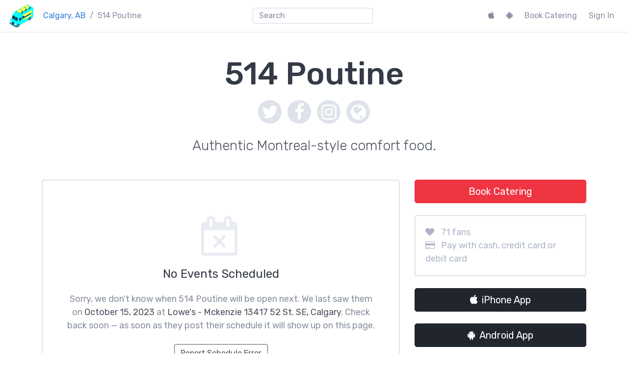

--- FILE ---
content_type: text/html; charset=UTF-8
request_url: https://streetfoodapp.com/calgary/514-poutine
body_size: 108093
content:
<!DOCTYPE html>
<html lang="en" class="">

	<head>
		<title>514 Poutine: This Week's Schedule</title>
		<meta charset="utf-8">
		<meta name="apple-mobile-web-app-capable" content="yes">
		<meta name="apple-mobile-web-app-status-bar-style" content="black">
		<meta name="mobile-web-app-capable" content="yes">
		<meta name="viewport-web-app-capable" content="yes">
		<meta name="viewport" content="width=device-width, initial-scale=1, shrink-to-fit=no">
		<meta name="generator" content="Street Food App">
		<meta name="__generated" content="2026-01-22T16:22:44+00:00">
					<meta name="author" content="514 Poutine">
					<meta name="__googleidentityclientid" content="147182426727-6njbmkb0ahhs6e3qlb32sfp8k1v2oc6h.apps.googleusercontent.com">
					<meta name="__country" content="US">
					<meta name="__city" content="Columbus">
					<meta name="__next-page" content="/calgary/514-poutine">
					<meta name="description" content="This week's schedule for 514 Poutine. Authentic Montreal-style comfort food.">
					<meta name="__region" content="calgary">
					<meta name="__vendor" content="514-poutine">
					<meta name="__mapkitjstoken" content="eyJhbGciOiJFUzI1NiIsInR5cCI6IkpXVCIsImtpZCI6IjgzVlI4MlU5NjUifQ==.eyJpc3MiOiJMOTY2QUhFTFdFIiwiaWF0IjoxNzY5MDk1MzY0LCJleHAiOjE3NjkxMDI1NjQsIm9yaWdpbiI6Imh0dHBzOlwvXC9zdHJlZXRmb29kYXBwLmNvbSJ9.MEUCIQCAX8w7zrdcayBoK2bw0QodxX3z0LJlAT58fvCVqAirYQIgOP8gtdwPzjRM6beIIPqPTnEGQZ2nnGkfwGW1P4Tz1Zg=">
					<meta name="twitter:site" content="@StreetFoodApp">
					<meta name="twitter:card" content="summary_card">
					<meta name="twitter:image" content="https://streetfoodapp.com/img/streetfoodappsquare.png">
					<meta name="twitter:image:alt" content="Street Food App">
					<meta name="twitter:creator" content="@514Poutine">
					<meta name="twitter:title" content="514 Poutine – This Week's Schedule">
					<meta name="twitter:description" content="Authentic Montreal-style comfort food.">
					<meta name="apple-itunes-app" content="app-id=455157244, app-clip-bundle-id=com.tatlowpark.streetfood.calgary.profile-clip">
					<meta name="twitter:app:country" content="ca">
					<meta name="twitter:app:id:iphone" content="455157244">
					<meta name="twitter:app:id:ipad" content="455157244">
					<meta name="twitter:app:name:iphone" content="Street Food Calgary">
					<meta name="twitter:app:name:ipad" content="Street Food Calgary">
					<meta name="twitter:app:id:googleplay" content="com.tatlowpark.streetfood.calgary">
					<meta name="twitter:app:name:googleplay" content="Street Food Calgary">
							<meta property="og:site_name" content="Street Food App">
					<meta property="og:type" content="website">
					<meta property="og:url" content="https://streetfoodapp.com/calgary/514-poutine">
					<meta property="og:image" content="https://streetfoodapp.com/img/streetfoodappsquare.png">
					<meta property="og:image:width" content="512">
					<meta property="og:image:height" content="512">
					<meta property="og:image:type" content="image/png">
					<meta property="og:image:alt" content="Street Food App">
					<meta property="og:title" content="514 Poutine – This Week's Schedule">
					<meta property="og:description" content="Authentic Montreal-style comfort food.">
				<link rel="apple-touch-icon" href="/img/apple-touch-icon.png">
		<link rel="icon" href="/favicon.ico">
	    <link rel="icon" href="/img/icon.svg" type="image/svg+xml">
		<link rel="canonical" href="https://streetfoodapp.com/calgary/514-poutine">
		<link rel="stylesheet" href="/bootstrap-4/css/bootstrap.min.css?2023-02-01">
		<link href="https://fonts.googleapis.com/css2?family=Covered+By+Your+Grace&family=Rubik:ital,wght@0,300;0,400;0,500;0,700;0,900;1,300;1,400;1,500;1,700;1,900&display=swap" rel="stylesheet">
		<link rel="stylesheet" href="https://maxcdn.bootstrapcdn.com/font-awesome/4.7.0/css/font-awesome.min.css">
		<script async src="https://www.googletagmanager.com/gtag/js?id=UA-16049686-5"></script>
		<script>window.dataLayer = window.dataLayer || []; function gtag() { dataLayer.push(arguments); } gtag('js', new Date()); gtag('config', 'UA-16049686-5');</script>
					<script type="application/ld+json">
//<!--
{"@context":"https:\/\/schema.org","@type":"ProfilePage","mainEntity":{"@type":"FoodEstablishment","name":"514 Poutine","url":"https:\/\/streetfoodapp.com\/calgary\/514-poutine","description":"Authentic Montreal-style comfort food.","logo":null,"telephone":null,"sameAs":["https:\/\/twitter.com\/514Poutine","https:\/\/www.facebook.com\/514Poutine","https:\/\/instagram.com\/514_Poutine","http:\/\/514poutine.com"],"image":[],"publicAccess":true,"interactionStatistic":{"@type":"InteractionCounter","interactionType":"https:\/\/schema.org\/LikeAction","userInteractionCount":71},"openingHoursSpecification":[]}}
//-->
</script>
					<script type="application/ld+json">
//<!--
{"@context":"http:\/\/schema.org","@type":"BreadcrumbList","itemListElement":[{"@context":"http:\/\/schema.org","@type":"ListItem","item":"https:\/\/streetfoodapp.com\/calgary","name":"Calgary, AB","position":1},{"@context":"http:\/\/schema.org","@type":"ListItem","item":"https:\/\/streetfoodapp.com\/calgary\/514-poutine","name":"514 Poutine","position":2}]}
//-->
</script>
							</head>

	<body class="">

					<nav id="__navbar" class="navbar navbar-expand-lg fixed-top navbar-light ">
				<ol class="breadcrumb">
					<li class="breadcrumb-item @@home">
						<a href="/"><img src="/img/home.png" alt="Street Food App"></a>
					</li>
				</ol>
				<button class="navbar-toggler ml-auto" type="button" data-toggle="collapse" data-target="#__bootstrap-navbar-collapsed" aria-controls="__bootstrap-navbar-collapsed" aria-expanded="false" aria-label="menu">
					<span class="navbar-toggler-icon"></span>
				</button>
				<div class="collapse navbar-collapse" id="__bootstrap-navbar-collapsed">
											<nav aria-label="breadcrumb">
							<ol class="breadcrumb">
																											<li class="breadcrumb-item">
											<a href="/calgary">Calgary, AB</a>
										</li>
																																				<li class="breadcrumb-item active">
											514 Poutine										</li>
																								</ol>
						</nav>
										<div class="mx-auto" id="__searchmanager-container">
						<script type="text/template" id="__searchmanager-output-section-template">
							<div class="@@searchmanager-output-section">
								<h1 class="__searchmanager-output-section-title @@searchmanager-output-section-title"></h1>
								<ul class="__searchmanager-output-section-results list-unstyled"></ul>
							</div>
						</script>
						<script type="text/template" id="__searchmanager-output-match-template">
							<li>
								<a href="{% href %}" class="@@clip">
									<h2>{% title %}</h2>
									<p>{% text %}</p>
								</a>
							</li>
						</script>
						<div id="__searchmanager-output" class="@@searchmanager-output"></div>
						<input tabindex="0" class="form-control my-2 my-md-0 d-none @@searchmanager-input" type="search" placeholder="Search" id="__searchmanager-input" autocomplete="off" autocorrect="off" autocapitalize="off" spellcheck="false"/>
					</div>
					<ul class="navbar-nav mt-3 mt-lg-0">
													<li class="nav-item">
								<a class="nav-link mr-2" target="_blank" href="https://apps.apple.com/app/id455157244"><i class="fa fa-apple"></i><span class="d-inline-block d-md-none pl-2">iPhone App</span></a>
							</li>
																			<li class="nav-item">
								<a class="nav-link mr-2" target="_blank" href="https://play.google.com/store/apps/details?id=com.tatlowpark.streetfood.calgary"><i class="fa fa-android"></i><span class="d-inline-block d-md-none pl-2">Android App</span></a>
							</li>
																			<li class="nav-item">
								<a class="nav-link mr-2" href="/calgary/catering">Book Catering</a>
							</li>
																									<li class="nav-item"><a class="nav-link" href="/sign-in?next=%2Fcalgary%2F514-poutine">Sign In</a></li>
											</ul>
				</div>
			</nav>
		
		
					<main class="pt-4 pt-md-5 pb-5">
				
<div class="container">	<h1 class="text-center mb-3 display-2">
					514 Poutine			</h1>
  <div class="text-center @@social-media-buttons mb-4 d-none d-md-block">
          <a class="rounded-circle d-inline-block mx-1 twitter" href="https://twitter.com/514Poutine">
	      <i class="fa fa-twitter" aria-hidden="true"></i>
			</a>
          <a class="rounded-circle d-inline-block mx-1 facebook" href="https://www.facebook.com/514Poutine">
	      <i class="fa fa-facebook" aria-hidden="true"></i>
			</a>
          <a class="rounded-circle d-inline-block mx-1 instagram" href="https://instagram.com/514_Poutine">
	      <i class="fa fa-instagram" aria-hidden="true"></i>
			</a>
          <a class="rounded-circle d-inline-block mx-1 url" href="http://514poutine.com">
	      <i class="fa fa-globe" aria-hidden="true"></i>
			</a>
      </div>
	<p class="lead text-secondary text-center mb-4 mb-md-5">Authentic Montreal-style comfort food.</p>
</div>
<div class="container">	<div class="row">
		<div class="col-md-8">
							<div class="card mb-4 @@event-card">
					<div class="card-body p-5">
						<div class="text-center mt-4 mb-4"><i class="fa fa-calendar-times-o text-light @@giant"></i></div>
						<h4 class="text-center card-text mb-4">No Events Scheduled</h4>
						<p class="card-text text-center">
							Sorry, we don't know when 514 Poutine will be open next.
															We last saw them on <span class="text-secondary">October 15, 2023</span>
								at <span class="text-secondary">Lowe's - Mckenzie 13417 52 St. SE, Calgary</span>.
														Check back soon &mdash; as soon as they post their schedule it will show up on this page.
						</p>
						<div class="text-center mt-4">
							<a class="btn btn-outline-secondary d-block d-md-inline-block" href="mailto:calgary@streetfoodapp.com?subject=Inaccurate%20schedule%20for%20514%20Poutine&cc=info@514poutine.com">Report Schedule Error</a>
						</div>
						<p class="text-center text-muted mt-5 mb-4">
							Do you own 514 Poutine?
															<a href="/sign-in">Sign in to post your schedule</a>.
													</p>
					</div>
				</div>
			
		</div>
		<div class="col-md-4">
			
			
			
							<a class="btn btn-danger btn-block btn-lg mb-4" href="/calgary/514-poutine/catering">Book Catering</a>
			
							<div class="card mb-4 @@icon-list-card">
					<div class="card-body">
						<ul class="list-unstyled mb-0">
															<li>
									<i class="fa fa-heart"></i>71									fans																	</li>
																					  <li><i class="fa fa-credit-card"></i>Pay with cash, credit card or debit card</li>
													</ul>
					</div>
				</div>
			
			
							<div class="card mb-4 d-md-none @@icon-list-card">
					<div class="card-body">
						<ul class="list-unstyled mb-0">
															<li><i class="fa fa-twitter" aria-hidden="true"></i><a class="twitter" href="https://twitter.com/514Poutine">514Poutine</a></li>
															<li><i class="fa fa-facebook" aria-hidden="true"></i><a class="facebook" href="https://www.facebook.com/514Poutine">514Poutine</a></li>
															<li><i class="fa fa-instagram" aria-hidden="true"></i><a class="instagram" href="https://instagram.com/514_Poutine">514_Poutine</a></li>
															<li><i class="fa fa-globe" aria-hidden="true"></i><a class="url" href="http://514poutine.com">514poutine.com</a></li>
													</ul>
					</div>
				</div>
			
							<a class="btn btn-dark btn-block btn-lg mb-4" href="https://apps.apple.com/app/id455157244"><i class="fa fa-apple mr-2"></i>iPhone App</a>
			
							<a class="btn btn-dark btn-block btn-lg mb-4" href="https://play.google.com/store/apps/details?id=com.tatlowpark.streetfood.calgary"><i class="fa fa-android mr-2"></i>Android App</a>
			
							<h3 class="mt-5">You Might Also Like</h3>
				<ol class="list-unstyled mt-2 mb-4">
      <li class="mt-1">
      <div class="row">
        <div class="col-12 d-flex">
          <div class="align-self-center mr-3">
                          <div class="@@vendor-logo @@very-small @@round" style="background-image:url(https://cdn.streetfoodapp.com/files/vendor/mini-donuts-canada/profile/logo/90w.png)"></div>
                      </div>
          <div class="align-self-center" style="white-space:nowrap;overflow:hidden;text-overflow:ellipsis;">
            <a href="/calgary/mini-donuts-canada">Mini-Donuts Canada</a>
            <span class="text-small"
              >&mdash; Hot and fresh mini-donuts, snow cones, cotton candy, candy apples,coffee, teas, ice capps, lemonades and ice cream bars.</span>
          </div>
        </div>
      </div>
    </li>
      <li class="mt-1">
      <div class="row">
        <div class="col-12 d-flex">
          <div class="align-self-center mr-3">
                          <div class="@@vendor-logo @@very-small" style="background-image:url(https://cdn.streetfoodapp.com/files/vendor/smokeshow/profile/logo/90w_square.png)"></div>
                      </div>
          <div class="align-self-center" style="white-space:nowrap;overflow:hidden;text-overflow:ellipsis;">
            <a href="/calgary/smokeshow">Smokeshow Food Truck</a>
            <span class="text-small"
              >&mdash; Southern, mid western soul food and Louisiana style foods, Texas amd Mexican. A.k.a Texas mex</span>
          </div>
        </div>
      </div>
    </li>
      <li class="mt-1">
      <div class="row">
        <div class="col-12 d-flex">
          <div class="align-self-center mr-3">
                          <div class="@@vendor-logo @@very-small @@round" style="background-image:url(https://cdn.streetfoodapp.com/files/vendor/confetti/profile/logo/90w.png)"></div>
                      </div>
          <div class="align-self-center" style="white-space:nowrap;overflow:hidden;text-overflow:ellipsis;">
            <a href="/calgary/confetti">Confetti Co.</a>
            <span class="text-small"
              >&mdash; Calgary's Premier sweet treat truck!</span>
          </div>
        </div>
      </div>
    </li>
      <li class="mt-1">
      <div class="row">
        <div class="col-12 d-flex">
          <div class="align-self-center mr-3">
                          <div class="@@vendor-logo @@very-small @@round" style="background-image:url(https://cdn.streetfoodapp.com/files/vendor/panini-boy/profile/logo/90w.png)"></div>
                      </div>
          <div class="align-self-center" style="white-space:nowrap;overflow:hidden;text-overflow:ellipsis;">
            <a href="/calgary/panini-boy">Panini Boy</a>
            <span class="text-small"
              >&mdash; We are always happy to see you and serve you!</span>
          </div>
        </div>
      </div>
    </li>
      <li class="mt-1">
      <div class="row">
        <div class="col-12 d-flex">
          <div class="align-self-center mr-3">
                          <div class="@@vendor-logo @@very-small" style="background-image:url(https://cdn.streetfoodapp.com/files/vendor/the-blues-delight/profile/logo/90w_square.png)"></div>
                      </div>
          <div class="align-self-center" style="white-space:nowrap;overflow:hidden;text-overflow:ellipsis;">
            <a href="/calgary/the-blues-delight">The Blues Delight</a>
            <span class="text-small"
              >&mdash; We reinvented the classic Canadian comfort food to fashion a distinctly unique food truck experience.</span>
          </div>
        </div>
      </div>
    </li>
  </ol>
				<div class="w-100 mb-4 py-1"></div>
			
		</div>
	</div></div>			</main>
		
					<footer class="footer pt-4 pb-3 pt-sm-5 pb-sm-4">
				<div class="container mt-2 mt-sm-0">
					<div class="row">
						<div class="col-sm-4 col-md-3 col-lg-2">
							<h6>Street Food App</h6>
							<ul class="@@footer-menu">
								<li><a href="/">Home</a></li>
								<li><a href="/contact">Contact Us</a></li>
								<li><a href="/terms">Terms of Service</a></li>
								<li><a href="/privacy">Privacy Policy</a></li>
							</ul>
						</div>
						<div class="col-sm-4 col-md-3 col-lg-2">
							<h6>For Owners</h6>
							<ul class="@@footer-menu">
																<li><a href="/sign-in?next=%2Fcalgary%2F514-poutine">Sign In</a></li>
																	<li><a href="/join">Add Your Truck</a></li>
								<li><a href="/help">Get Help</a></li>
							</ul>
						</div>
						<div class="col-sm-4 col-md-3 col-lg-2">
							<h6>For Everyone</h6>
							<ul class="@@footer-menu">
																	<li><a target="_blank" href="https://apps.apple.com/app/id455157244"><i class="fa fa-apple mr-2"></i>iPhone App</a></li>
																									<li><a target="_blank" href="https://play.google.com/store/apps/details?id=com.tatlowpark.streetfood.calgary"><i class="fa fa-android mr-2"></i>Android App</a></li>
																<li><a href="/all">All Food Trucks</a></li>
								<li><a href="/help">Get Help</a></li>
							</ul>
						</div>
						<div class="col-md-3 col-lg-6">
							<h6>Catering & Events</h6>
							<div>Hiring a food truck for your next event is a surefire way to delight your guests and create a truly memorable occasion.</div>
							<div class="mt-3"><a class="btn btn-danger" href="/calgary/catering">Book A Food Truck</a></div>
						</div>
					</div>
					<div class="text-center @@social-media-buttons mt-5 mt-sm-4">
						<a target="_blank" class="rounded-circle d-inline-block" href="https://twitter.com/StreetFoodApp"><i class="fa fa-twitter" aria-hidden="true"></i></a>
						<a target="_blank" class="rounded-circle d-inline-block ml-2 mr-2" href="https://facebook.com/StreetFoodApp"><i class="fa fa-facebook" aria-hidden="true"></i></a>
						<a target="_blank" class="rounded-circle d-inline-block" href="https://instagram.com/StreetFoodApp"><i class="fa fa-instagram" aria-hidden="true"></i></a>
						<div class="mt-2">@StreetFoodApp</div>
					</div>
					<div class="text-center text-muted mt-4">&copy; 2010&mdash;2026 Tatlow Park Software Inc.</div>
					<div class="text-center text-muted mb-3">Made in North Vancouver, BC</div>
				</div>
			</footer>
		
		<script src="https://cdnjs.cloudflare.com/ajax/libs/jquery/3.3.1/jquery.min.js" integrity="sha256-FgpCb/KJQlLNfOu91ta32o/NMZxltwRo8QtmkMRdAu8=" crossorigin="anonymous"></script>
		<script src="https://cdnjs.cloudflare.com/ajax/libs/popper.js/1.12.3/umd/popper.min.js" integrity="sha384-vFJXuSJphROIrBnz7yo7oB41mKfc8JzQZiCq4NCceLEaO4IHwicKwpJf9c9IpFgh" crossorigin="anonymous"></script>
		<script src="https://cdnjs.cloudflare.com/ajax/libs/js-cookie/2.2.0/js.cookie.min.js" integrity="sha256-9Nt2r+tJnSd2A2CRUvnjgsD+ES1ExvjbjBNqidm9doI=" crossorigin="anonymous"></script>
		<script src="/bootstrap-4/js/bootstrap.min.js"></script>
					<script type="text/javascript" src="https://cdn.apple-mapkit.com/mk/5.x.x/mapkit.js"></script>
									<script type="text/javascript">
//<!--
var StreetFoodApp = StreetFoodApp || {};
(function(StreetFoodApp) {
	function reportEvent(eventName, eventData) {
		var img = new Image();
		var data = $.extend(eventData, {
			"format": "gif",
			"event": eventName
		});
		var URL = "/remotelog?" + $.param(data);
		img.src = URL;
		// console && console.log && console.log(data);
	}
	StreetFoodApp.EventReporter = {
		reportEvent: reportEvent
	};
})(StreetFoodApp);

//-->
</script>
					<script type="text/javascript">
//<!--
var StreetFoodApp = StreetFoodApp || {};
(function(StreetFoodApp) {

	$(document).ready(function() {
		init();
	});

	var searchResultsSections = [],
		searchManagerContainerEl = $("#__searchmanager-container"),
		searchManagerInputEl = $("#__searchmanager-input"),
		searchManagerOutputEl = $("#__searchmanager-output");
		searchManagerSectionTemplateEl = $("#__searchmanager-output-section-template"),
		searchManagerMatchTemplateEl = $("#__searchmanager-output-match-template"),
		isWaitingToReportQueuedEvent = false,
		queuedEventName = null,
		queuedEventData = null;

	function reportEventRateLimited(eventName, data) {
		queuedEventName = eventName;
		queuedEventData = data;
		if (!isWaitingToReportQueuedEvent) {
			isWaitingToReportQueuedEvent = true;
			setTimeout(function() {
				StreetFoodApp.EventReporter.reportEvent(queuedEventName, queuedEventData);
				isWaitingToReportQueuedEvent = false;
			}, 2000);
		}
	}

	function init() {

	  searchManagerInputEl.popover({
			content: searchManagerOutputEl,
			container: searchManagerContainerEl,
			placement: "bottom",
			html: true,
			trigger: "manual",
			delay: {
				show: 0,
				hide: 50
			}
		});

		function onDocumentClick(e) {
			searchManagerInputEl.popover("hide");
		}

		searchManagerInputEl.on("shown.bs.popover", function() {
			$(document).on("click", onDocumentClick);
		});

		searchManagerInputEl.on("hidden.bs.popover", function() {
			$(document).off("click", onDocumentClick);
		});

		$(".__searchmanager-results-json").each(function() {
			var string = $.trim($(this).html());
			string = string.substring(string.indexOf("{"));
			string = string.substring(0, string.lastIndexOf("}") + 1);
			searchResultsSections.push(JSON.parse(string));
		});

		if (!searchResultsSections.length) {
			return;
		}

		searchManagerInputEl.removeClass("d-none");
		searchManagerInputEl.on("input", doSearch);
		searchManagerInputEl.on("focus", doSearch);
		searchManagerInputEl.on("click", function(e) {
			e.stopPropagation();
		});

		$(window).resize(function() {
			searchManagerInputEl.popover("hide");
		});
	}

	function doSearch() {

		searchManagerOutputEl.html(null);

		var input = $.trim($(this).val());

		if (!input.length) {
			searchManagerInputEl.popover("hide");
			return;
		}

		var numberOfMatches = 0;

		var timeSearching = 0,
			timeTemplating = 0,
			timeModifyingDOM = 0;

		for (searchResultsSectionIndex in searchResultsSections) {

			var searchResultsSection = searchResultsSections[searchResultsSectionIndex],
				sectionTitle = searchResultsSection.title,
				sectionData = searchResultsSection.data,
				sectionKeys = searchResultsSection.keys,
				matchTemplate = searchResultsSection.template ? searchResultsSection.template : searchManagerMatchTemplateEl.html(),
				matches = [];

			for (sectionDataIndex in sectionData) {

				var t0 = performance.now();
				var searchResult = sectionData[sectionDataIndex],
					isMatch = false;
				for (sectionKeyIndex in sectionKeys) {
					var sectionKey = sectionKeys[sectionKeyIndex];
					if (searchResult[sectionKey] && searchResult[sectionKey].toLocaleLowerCase().indexOf(input.toLocaleLowerCase()) >= 0) {
						isMatch = true;
						break;
					}
				}
				timeSearching += performance.now() - t0;

				if (isMatch) {
					var t0 = performance.now();
					var matchHTML = matchTemplate;
					for (templateKey in searchResult) {
						matchHTML = matchHTML.split("{% " + templateKey + " %}").join(searchResult[templateKey]);
					}
					matches.push(matchHTML);
					timeTemplating += performance.now() - t0;
				}

				if (matches.length > 15) {
					break;
				}
			}

			if (matches.length) {
				var t0 = performance.now();
				numberOfMatches += matches.length;
				var sectionOutputEl = $(searchManagerSectionTemplateEl.html());
				sectionOutputEl.find(".__searchmanager-output-section-title").html(sectionTitle);
				for (matchIndex in matches) {
					var match = matches[matchIndex];
					sectionOutputEl.find(".__searchmanager-output-section-results").append(match);
				}
				searchManagerOutputEl.append(sectionOutputEl);
				timeModifyingDOM += performance.now() - t0;
			}
		}

		// console.log("timeSearching=" + timeSearching + "ms");
		// console.log("timeTemplating=" + timeTemplating + "ms");
		// console.log("timeModifyingDOM=" + timeModifyingDOM + "ms");

		reportEventRateLimited("searchmanager.results", {query: input, numberOfMatches: numberOfMatches});

		if (numberOfMatches > 0) {
			searchManagerInputEl.popover("show");

			var viewportHeight = $(window).height(),
				searchManagerContainerHeight = searchManagerContainerEl.height(),
				maxPopoverHeight = Math.floor((viewportHeight - searchManagerContainerHeight) * (1 / 2));

			searchManagerOutputEl.css("max-height", maxPopoverHeight + "px");

			searchManagerOutputEl.find("a").click(function(e) {
				StreetFoodApp.SearchManager.onSelect(e, input, numberOfMatches);
			});
		}
		else {
			searchManagerInputEl.popover("hide");
		}
	}

	StreetFoodApp.SearchManager = {
		onSelect: function(e, input, numberOfMatches) {
			StreetFoodApp.EventReporter.reportEvent("searchmanager.open", {query: input, numberOfMatches: numberOfMatches, target: $(e.target).closest("a").attr("href")});
			e.stopPropagation();
		}
	};

})(StreetFoodApp);

//-->
</script>
					<script type="text/javascript">
//<!--
(function(StreetFoodApp) {
	$(document).ready(function() {
		var carouselEl = $("#__bootstrap-carousel-photos");
		$("a.__modal-photos-carousel-thumbnail").click(function(e) {
			var imageIndex = $(this).data("image-index");
			carouselEl.carousel(imageIndex);
			reportOpenPhotoEvent(imageIndex);
		});
		carouselEl.on('slide.bs.carousel', function (e) {
			reportOpenPhotoEvent(e.to);
		});
		function reportOpenPhotoEvent(imageIndex) {
			StreetFoodApp.EventReporter.reportEvent("vendor.photo.open", {
				vendor: $("meta[name='__vendor']").attr("content"),
				image: imageIndex
			});
		}
	});
})(StreetFoodApp);

//-->
</script>
					<script type="text/javascript">
//<!--
(function(StreetFoodApp) {
	$(document).ready(function() {
		$(".__event-mapkitjs-map").each(function(index) {
			var latitude = $(this).data("latitude"),
				longitude = $(this).data("longitude"),
				vendorName = $(this).data("vendor-name"),
				coordinate = new mapkit.Coordinate(latitude, longitude),
				element = this;
			setTimeout(function() {
				var map = new mapkit.Map(element, {
						showsMapTypeControl: false,
						showsCompass: false,
						isRotationEnabled: false
					}),
					annotation = new mapkit.MarkerAnnotation(coordinate, {
						animates: false,
						enabled: false,
					});
				map.showItems([annotation], {
					padding: new mapkit.Padding(125, 125, 125, 125)
				});
			}, 500 * index);
		});
	});
})(StreetFoodApp);

//-->
</script>
					<script type="application/json" class="__searchmanager-results-json">
//<!--
{"keys":["name","description","identifier","phone","twitter","url","description_short","addresses","last"],"data":[{"description_short":null,"identifier":"avatara","name":"Avatara Pizza","url":"avatarapizza.com","phone":"(403) 333-2000","twitter":"Avatarapizzas","description":"Feel good on the go! Bold flavoured, fire-roasted healthy pizzas, sides, & beverages. Gluten Free, Dairy Free, Vegetarian, & Vegan Options.","last":"Central Memorial Park, 1221 2 St SW, Calgary","title":"Avatara Pizza","text":"Feel good on the go! Bold flavoured, fire-roasted healthy pizzas, sides, & beverages. Gluten Free, Dairy Free, Vegetarian, & Vegan Options.","href":"\/calgary\/avatara","logoCSS":"background-image:url(https:\/\/cdn.streetfoodapp.com\/files\/vendor\/avatara\/profile\/logo\/90w.png)","className":"https:\/\/cdn.streetfoodapp.com\/files\/vendor\/avatara\/profile\/logo\/90w.png","firstLetter":"","addresses":""},{"description_short":"Biggie's Glizzies specializes in smoked hotdogs, sausages and chicken wings served with homemade buns.","identifier":"biggies-glizzies","name":"Biggie's G-L-I-Z-Z-I-E-S","url":null,"phone":"(587) 437-5376","twitter":"biggiesglizzies","description":"Biggie\u2019s Glizzies is a new mobile food vendor based in Calgary, AB, specializing in smoked hot dogs, sausages, and chicken wings served with homemade buns and toppings. Our custom built food trailer exemplifies our commitment to quality and craftsmanship.","last":"Dalhousie Community Association","title":"Biggie's G-L-I-Z-Z-I-E-S","text":"Biggie\u2019s Glizzies is a new mobile food vendor based in Calgary, AB, specializing in smoked hot dogs, sausages, and chicken wings served with homemade buns and toppings. Our custom built food trailer exemplifies our commitment to quality and craftsmanship.","href":"\/calgary\/biggies-glizzies","logoCSS":"background-image:url(https:\/\/cdn.streetfoodapp.com\/files\/vendor\/biggies-glizzies\/profile\/logo\/90w_square.png)","className":"https:\/\/cdn.streetfoodapp.com\/files\/vendor\/biggies-glizzies\/profile\/logo\/90w_square.png","firstLetter":"","addresses":""},{"description_short":"Calgary's Premier sweet treat truck!","identifier":"confetti","name":"Confetti Co.","url":"confettiyyc.com","phone":"(403) 700-2897","twitter":"confetticonces1","description":"Get ready to party with Confetti Co.! Our whimsical food truck serves up sweet treats that will make your taste buds sing. From crazy milkshakes to mini donuts, we've got something for everyone. Come join the fun and add some confetti to your day! \ud83c\udf89\ud83c\udf66\ud83c\udf69","last":"Nellie McClung School | Calgary Board of Education, 2315 Palliser Dr SW, Calgary","title":"Confetti Co.","text":"Get ready to party with Confetti Co.! Our whimsical food truck serves up sweet treats that will make your taste buds sing. From crazy milkshakes to mini donuts, we've got something for everyone. Come join the fun and add some confetti to your day! \ud83c\udf89\ud83c\udf66\ud83c\udf69","href":"\/calgary\/confetti","logoCSS":"background-image:url(https:\/\/cdn.streetfoodapp.com\/files\/vendor\/confetti\/profile\/logo\/90w.png)","className":"https:\/\/cdn.streetfoodapp.com\/files\/vendor\/confetti\/profile\/logo\/90w.png","firstLetter":"","addresses":""},{"description_short":"We're a mobile wood-fired pizzeria, serving traditional wood fired pizzas.","identifier":"il-forno-vagabondo","name":"il Forno Vagabondo","url":"ilfornovagabondo.com","phone":"(403) 813-0541","twitter":"FornoVagabondo","description":"We're a mobile wood-fired pizzeria, serving traditional wood fired pizzas.","last":"Spruce Meadows, 18011 Spruce Meadows Way SW, Foothills No. 31, AB","title":"il Forno Vagabondo","text":"We're a mobile wood-fired pizzeria, serving traditional wood fired pizzas.","href":"\/calgary\/il-forno-vagabondo","logoCSS":"background-image:url(https:\/\/cdn.streetfoodapp.com\/files\/vendor\/il-forno-vagabondo\/profile\/logo\/90w.png)","className":"https:\/\/cdn.streetfoodapp.com\/files\/vendor\/il-forno-vagabondo\/profile\/logo\/90w.png","firstLetter":"","addresses":""},{"description_short":"Hot and fresh mini-donuts, snow cones, cotton candy, candy apples,coffee, teas, ice capps, lemonades and ice cream bars.","identifier":"mini-donuts-canada","name":"Mini-Donuts Canada","url":null,"phone":"(403) 680-6464","twitter":"MiniDonutsCan","description":"Why wait until the Stampede to get your mini donuts when you can enjoy them all summer long. Mini Donuts Canada not only specializing in mini donuts, but also offers snow cones, cotton candy, coffee, iced caps and ice cold lemonade. We also care about our environmental impact. We are proud to say that our food truck is equipped with solar panels which powers our entire food truck. Winner of \u201cBest Donuts & Best Food Truck in Calgary\u201d from Community Votes from 2020-2024!!","last":"Genesis Centre, 7555 Falconridge Blvd NE, Calgary, AB","title":"Mini-Donuts Canada","text":"Why wait until the Stampede to get your mini donuts when you can enjoy them all summer long. Mini Donuts Canada not only specializing in mini donuts, but also offers snow cones, cotton candy, coffee, iced caps and ice cold lemonade. We also care about our environmental impact. We are proud to say that our food truck is equipped with solar panels which powers our entire food truck. Winner of \u201cBest Donuts & Best Food Truck in Calgary\u201d from Community Votes from 2020-2024!!","href":"\/calgary\/mini-donuts-canada","logoCSS":"background-image:url(https:\/\/cdn.streetfoodapp.com\/files\/vendor\/mini-donuts-canada\/profile\/logo\/90w.png)","className":"https:\/\/cdn.streetfoodapp.com\/files\/vendor\/mini-donuts-canada\/profile\/logo\/90w.png","firstLetter":"","addresses":""},{"description_short":"We are always happy to see you and serve you!","identifier":"panini-boy","name":"Panini Boy","url":"paniniboy.ca","phone":"(403) 354-1067","twitter":"omid_paniniboy","description":"We have created a new menu that satisfies everyone, our food is locally sourced and prepped at our commercial kitchen and cooked in our food truck! We have Hot Dogs, Burgers and Chicken Strips for kids and their sports events and selection of sandwiches and fried food (wings, fish , samosas and egg rolls ) and cheesy fries and poutine for adults! Call us and book us for your event and we give back portion of our sales to your fundraising event!","last":"Wild Rose Motocross Association, North end of, Burbank Rd SE, Calgary","title":"Panini Boy","text":"We have created a new menu that satisfies everyone, our food is locally sourced and prepped at our commercial kitchen and cooked in our food truck! We have Hot Dogs, Burgers and Chicken Strips for kids and their sports events and selection of sandwiches and fried food (wings, fish , samosas and egg rolls ) and cheesy fries and poutine for adults! Call us and book us for your event and we give back portion of our sales to your fundraising event!","href":"\/calgary\/panini-boy","logoCSS":"background-image:url(https:\/\/cdn.streetfoodapp.com\/files\/vendor\/panini-boy\/profile\/logo\/90w.png)","className":"https:\/\/cdn.streetfoodapp.com\/files\/vendor\/panini-boy\/profile\/logo\/90w.png","firstLetter":"","addresses":""},{"description_short":"Southern, mid western soul food and Louisiana style foods, Texas amd Mexican. A.k.a Texas mex","identifier":"smokeshow","name":"Smokeshow Food Truck","url":"smokeshowfoodtruck.ca","phone":"(403) 993-5650","twitter":null,"description":"SmokeShow FoodTruck is delicious smoked food prepared by the talented Chef Dustin Ruby in the hot rod of foodtrucks! Featuring gluten free, vegetarian, and vegan options!","last":"The Stash, 306046 17 St E, De Winton","title":"Smokeshow Food Truck","text":"SmokeShow FoodTruck is delicious smoked food prepared by the talented Chef Dustin Ruby in the hot rod of foodtrucks! Featuring gluten free, vegetarian, and vegan options!","href":"\/calgary\/smokeshow","logoCSS":"background-image:url(https:\/\/cdn.streetfoodapp.com\/files\/vendor\/smokeshow\/profile\/logo\/90w_square.png)","className":"https:\/\/cdn.streetfoodapp.com\/files\/vendor\/smokeshow\/profile\/logo\/90w_square.png","firstLetter":"","addresses":""},{"description_short":null,"identifier":"stuffd","name":"Stuff'D YYC Food Truck","url":"stuffdtruckyyc.ca","phone":"(587) 575-8110","twitter":"chef_stuffdyyc","description":"Gourmet Stuff'd burgers and sausages with unique sides and feature desserts. Chef Chris Biccum is a 2nd generation chef with 27 years in the business. He's sincerely passionate about food taste, quality and locally sourced ingredients.","last":"Cold garden brewery","title":"Stuff'D YYC Food Truck","text":"Gourmet Stuff'd burgers and sausages with unique sides and feature desserts. Chef Chris Biccum is a 2nd generation chef with 27 years in the business. He's sincerely passionate about food taste, quality and locally sourced ingredients.","href":"\/calgary\/stuffd","logoCSS":"background-image:url(https:\/\/cdn.streetfoodapp.com\/files\/vendor\/stuffd\/profile\/logo\/90w.png)","className":"https:\/\/cdn.streetfoodapp.com\/files\/vendor\/stuffd\/profile\/logo\/90w.png","firstLetter":"","addresses":""},{"description_short":"We reinvented the classic Canadian comfort food to fashion a distinctly unique food truck experience.","identifier":"the-blues-delight","name":"The Blues Delight","url":"thebluesdelight.com","phone":"(403) 615-6610","twitter":"TheBluesDelight","description":"We reinvented the classic Canadian comfort food to fashion a distinctly unique food truck experience. We have a full service catering starting with appetizers to gourmet poutines, impeccable prime rib angus beef burgers, schnitzels, chicken sandwiches, assorted hotdogs and smokies, and for a sweet ending our irresistible desserts. Our chef can create a custom menu for corporate, private, family, or public function of all sizes. Contact us today! We look forward to impressing you!","title":"The Blues Delight","text":"We reinvented the classic Canadian comfort food to fashion a distinctly unique food truck experience. We have a full service catering starting with appetizers to gourmet poutines, impeccable prime rib angus beef burgers, schnitzels, chicken sandwiches, assorted hotdogs and smokies, and for a sweet ending our irresistible desserts. Our chef can create a custom menu for corporate, private, family, or public function of all sizes. Contact us today! We look forward to impressing you!","href":"\/calgary\/the-blues-delight","logoCSS":"background-image:url(https:\/\/cdn.streetfoodapp.com\/files\/vendor\/the-blues-delight\/profile\/logo\/90w_square.png)","className":"https:\/\/cdn.streetfoodapp.com\/files\/vendor\/the-blues-delight\/profile\/logo\/90w_square.png","firstLetter":"","addresses":"","last":""},{"description_short":"IndiMex fusion and more","identifier":"take-it-and-go","name":"Tikka n Tequila","url":"tikkantequila.com","phone":"(403) 700-2897","twitter":"takeitandgoyyc","description":"Get ready to spice up your life with Tikka n Tequila! This food truck is bringing the heat to Calgary with their IndiMex fusion cuisine. From tikka to tacos, they've got it all. Don't forget to wash it down with a Mango Lassi. Come for the punny name, stay for the delicious food! \ud83d\udd25\ud83c\udf2e\ud83c\udf79","last":"1405 4 St SW, Calgary, AB","title":"Tikka n Tequila","text":"Get ready to spice up your life with Tikka n Tequila! This food truck is bringing the heat to Calgary with their IndiMex fusion cuisine. From tikka to tacos, they've got it all. Don't forget to wash it down with a Mango Lassi. Come for the punny name, stay for the delicious food! \ud83d\udd25\ud83c\udf2e\ud83c\udf79","href":"\/calgary\/take-it-and-go","logoCSS":"background-image:url(https:\/\/cdn.streetfoodapp.com\/files\/vendor\/take-it-and-go\/profile\/logo\/2.90w.png)","className":"https:\/\/cdn.streetfoodapp.com\/files\/vendor\/take-it-and-go\/profile\/logo\/2.90w.png","firstLetter":"","addresses":""},{"description_short":null,"identifier":"4-boys-ice-cream","name":"4 Boys Ice Cream","url":"Boldbitescatering.com","phone":"(403) 903-5386","twitter":"4boysstreetfood","description":"Bringing assorted pre-packaged novelty treats to the Street. Ask about our $99 ice cream party package.","last":"1940 6 Ave NW, Calgary","title":"4 Boys Ice Cream","text":"Bringing assorted pre-packaged novelty treats to the Street. Ask about our $99 ice cream party package.","href":"\/calgary\/4-boys-ice-cream","logoCSS":"","className":"bg-light","firstLetter":"4","addresses":""},{"description_short":null,"identifier":"514-poutine","name":"514 Poutine","url":"514poutine.com","phone":null,"twitter":"514Poutine","description":"Authentic Montreal-style comfort food.","last":"Lowe's - Mckenzie 13417 52 St. SE, Calgary","title":"514 Poutine","text":"Authentic Montreal-style comfort food.","href":"\/calgary\/514-poutine","logoCSS":"","className":"bg-light","firstLetter":"5","addresses":""},{"description_short":null,"identifier":"aint-no-thang","name":"Ain't No Thang Chicken Wings","url":null,"phone":"(403) 852-0272","twitter":"aintnothangyyc","description":"Calgary's funkiest chicken wings (serving out of Crack'd YYC truck)","last":"Cochrane Food Fest","title":"Ain't No Thang Chicken Wings","text":"Calgary's funkiest chicken wings (serving out of Crack'd YYC truck)","href":"\/calgary\/aint-no-thang","logoCSS":"","className":"bg-light","firstLetter":"A","addresses":""},{"description_short":"Arepa, gluten free cornmeal patty grilled and stuffed with your choice of beef, chicken, pork, veggies or beans.","identifier":"arepas-ranch","name":"Arepas Ranch","url":"Arepasranch.ca","phone":"(403) 918-3177","twitter":"arepasranch","description":"Arepas Ranch, authentic Venezuelan cuisine, hits Calgary\u2019s roads for the first time on December 2016. Our speciality, the arepa is a cornmeal patty grilled and stuffed with your choice of beef, chicken, ham, beans, cheese. Our menu is 100% gluten free and we offer vegan & veggie options","last":"High River, AB","title":"Arepas Ranch","text":"Arepas Ranch, authentic Venezuelan cuisine, hits Calgary\u2019s roads for the first time on December 2016. Our speciality, the arepa is a cornmeal patty grilled and stuffed with your choice of beef, chicken, ham, beans, cheese. Our menu is 100% gluten free and we offer vegan & veggie options","href":"\/calgary\/arepas-ranch","logoCSS":"","className":"bg-light","firstLetter":"A","addresses":""},{"description_short":"Fresh handmade corn tortilla tacos. We are based in Cochrane it's worth the drive. Awko Taco Food Truck on Facebook","identifier":"awko-taco","name":"Awko Taco","url":null,"phone":"(403) 466-6020","twitter":"awkotacotruck1","description":"Awko Taco serving fresh handmade corn tortilla tacos. Specializing in seafood, beef, chicken and pork. Our tacos have a Hawaiian, Mexican and Caribbean flare to them. We are in Cochrane, take the drive it's worth it. Awko Taco Food Truck on Facebook We now have our Calgary business license look for us","last":"RBC Royal Bank, 130 1 Ave, Cochrane","title":"Awko Taco","text":"Awko Taco serving fresh handmade corn tortilla tacos. Specializing in seafood, beef, chicken and pork. Our tacos have a Hawaiian, Mexican and Caribbean flare to them. We are in Cochrane, take the drive it's worth it. Awko Taco Food Truck on Facebook We now have our Calgary business license look for us","href":"\/calgary\/awko-taco","logoCSS":"","className":"bg-light","firstLetter":"A","addresses":""},{"description_short":null,"identifier":"bandit-burger","name":"Bandit Burger","url":"banditburger.ca","phone":"(587) 890-3307","twitter":"BanditBurger","description":"Hand-ground burgers and hand-cut fries made with quality ingredients by some local Bandits.","last":"Common Crown Brewing Co., 943 28 St NE","title":"Bandit Burger","text":"Hand-ground burgers and hand-cut fries made with quality ingredients by some local Bandits.","href":"\/calgary\/bandit-burger","logoCSS":"","className":"bg-light","firstLetter":"B","addresses":""},{"description_short":null,"identifier":"buldak-stick","name":"BBQ BOB","url":null,"phone":"(780) 710-9209","twitter":"TheBBQbob","description":"We do grilled Korean BBQ, Teriyaki chicken, Rice bowls even Taco, Our food is special for your event We never disappoint our event visitors! \ud83c\udf57\ud83c\udf2e\ud83d\udd25","last":"\uc5d0\uc5b4\ub4dc\ub9ac, AB","title":"BBQ BOB","text":"We do grilled Korean BBQ, Teriyaki chicken, Rice bowls even Taco, Our food is special for your event We never disappoint our event visitors! \ud83c\udf57\ud83c\udf2e\ud83d\udd25","href":"\/calgary\/buldak-stick","logoCSS":"","className":"bg-light","firstLetter":"B","addresses":""},{"description_short":null,"identifier":"beavertails-calgary","name":"BeaverTails Mobile Calgary","url":"beavertails.com","phone":"(514) 392-2222","twitter":"btmobilecalgary","description":"BeaverTails pastries are made with whole wheat and hand-stretched just for you, then cooked fresh and served piping hot with the decadent toppings of your choice! With toppings ranging from the Classic Cinnamon & Sugar to the Triple Trip, which includes chocolate hazelnut spread topped with Reese's Pieces and peanut butter, there's something for all levels of indulgence! We also offer; poutine, BeaverDog, french fries, and our signature cold beverages!","title":"BeaverTails Mobile Calgary","text":"BeaverTails pastries are made with whole wheat and hand-stretched just for you, then cooked fresh and served piping hot with the decadent toppings of your choice! With toppings ranging from the Classic Cinnamon & Sugar to the Triple Trip, which includes chocolate hazelnut spread topped with Reese's Pieces and peanut butter, there's something for all levels of indulgence! We also offer; poutine, BeaverDog, french fries, and our signature cold beverages!","href":"\/calgary\/beavertails-calgary","logoCSS":"","className":"bg-light","firstLetter":"B","addresses":"","last":""},{"description_short":null,"identifier":"bento-burrito","name":"BentoBurrito","url":"bentoburrito.ca","phone":"(403) 991-9696","twitter":"BentoBurrito","description":"Made to order, hand-held burritos stuffed with savory Asian infused ingredients and flavors. It's fast, fresh and filling!","last":"925 11 St SE, Calgary","title":"BentoBurrito","text":"Made to order, hand-held burritos stuffed with savory Asian infused ingredients and flavors. It's fast, fresh and filling!","href":"\/calgary\/bento-burrito","logoCSS":"","className":"bg-light","firstLetter":"B","addresses":""},{"description_short":null,"identifier":"big-dog-smokehouse","name":"Big Dog Smokehouse and BBQ","url":"bowvalleygourmet.ca","phone":"(403) 679-8470","twitter":"SmokehouseDog","description":"Big Dog Smokehouse and BBQ offers slow and low regional Southern BBQ.","title":"Big Dog Smokehouse and BBQ","text":"Big Dog Smokehouse and BBQ offers slow and low regional Southern BBQ.","href":"\/calgary\/big-dog-smokehouse","logoCSS":"","className":"bg-light","firstLetter":"B","addresses":"","last":""},{"description_short":null,"identifier":"big-melt","name":"Big Melt Gourmet Grilled Cheese","url":"bigmelt.ca","phone":"(403) 688-0710","twitter":"bigmeltcheese","description":"We are an Artisan Hot Rock pressed, made to order elevated Grilled Cheese truck - also selling handcrafted wild meat burgers","title":"Big Melt Gourmet Grilled Cheese","text":"We are an Artisan Hot Rock pressed, made to order elevated Grilled Cheese truck - also selling handcrafted wild meat burgers","href":"\/calgary\/big-melt","logoCSS":"","className":"bg-light","firstLetter":"B","addresses":"","last":""},{"description_short":null,"identifier":"brazilian-transit-street-food","name":"Brazilian Transit Street Food","url":"facebook.com\/BrazilianTransit","phone":"(403) 990-3655","twitter":"BraziliciousYYC","description":"Brazilian Transit is the only full restaurant on wheels that serves the authentic Brazilian street food. It can't get any better than that.","title":"Brazilian Transit Street Food","text":"Brazilian Transit is the only full restaurant on wheels that serves the authentic Brazilian street food. It can't get any better than that.","href":"\/calgary\/brazilian-transit-street-food","logoCSS":"","className":"bg-light","firstLetter":"B","addresses":"","last":""},{"description_short":null,"identifier":"brick-n-motor","name":"Brick n Motor","url":"bricknmotor.ca","phone":"(403) 606-0504","twitter":"brick__n__motor","description":"Brick N Motor is one of Calgary\u2019s newest food trucks, committed to offering quality products at affordable prices, while keeping our environmental impact to a minimum. We've decided to use only compostable materials for all our packaging to keep YYC beautiful for future generations. We offer a variety of customizable menus, depending on the venue and\/or event but we endeavor to provide options for a plethora of tastes and dietary restrictions","last":"AHS Safeworks' International Overdose Awareness Day","title":"Brick n Motor","text":"Brick N Motor is one of Calgary\u2019s newest food trucks, committed to offering quality products at affordable prices, while keeping our environmental impact to a minimum. We've decided to use only compostable materials for all our packaging to keep YYC beautiful for future generations. We offer a variety of customizable menus, depending on the venue and\/or event but we endeavor to provide options for a plethora of tastes and dietary restrictions","href":"\/calgary\/brick-n-motor","logoCSS":"","className":"bg-light","firstLetter":"B","addresses":""},{"description_short":"As Calgary's food truck pioneer, Chef Mario brings Burger 320 curb-side!","identifier":"new-food-order","name":"Burger 320","url":"newfoodorder.com","phone":"(403) 515-0035","twitter":"burger320","description":"As Calgary's food truck pioneer, Chef Mario brings Burger 320 curb-side! Every burger we create is made with fresh brisket, ground daily on-site from locally raised beef. Deliciously custom-grilled and served up with the home-style fixings you love - onions, arugula, ripe tomato - nestled inside our fresh-baked branded buns. NFO - where food is fundamental.","last":"211 35 Ave NE, Calgary, AB","title":"Burger 320","text":"As Calgary's food truck pioneer, Chef Mario brings Burger 320 curb-side! Every burger we create is made with fresh brisket, ground daily on-site from locally raised beef. Deliciously custom-grilled and served up with the home-style fixings you love - onions, arugula, ripe tomato - nestled inside our fresh-baked branded buns. NFO - where food is fundamental.","href":"\/calgary\/new-food-order","logoCSS":"","className":"bg-light","firstLetter":"B","addresses":""},{"description_short":null,"identifier":"calgary-churros","name":"Calgary Churros","url":null,"phone":"(587) 930-1557","twitter":"calgarychurros","description":"Calgary Churros is a family-run food truck originally based in Calgary, now proudly serving Edmonton and surrounding areas! Known for our delicious churros, soft pretzels, and nachos \u2014 perfect for events, festivals, or just a sweet snack. Same name, same great taste \u2014 now in YEG!","last":"Airdrie Airfield, Airdrie, AB","title":"Calgary Churros","text":"Calgary Churros is a family-run food truck originally based in Calgary, now proudly serving Edmonton and surrounding areas! Known for our delicious churros, soft pretzels, and nachos \u2014 perfect for events, festivals, or just a sweet snack. Same name, same great taste \u2014 now in YEG!","href":"\/calgary\/calgary-churros","logoCSS":"","className":"bg-light","firstLetter":"C","addresses":""},{"description_short":null,"identifier":"central-west-coffee","name":"Central West Coffee","url":"centralwestcoffee.ca","phone":"(403) 443-1668","twitter":"CWC_canmore","description":"The perfect espresso is part art and part science. Central West Coffee is custom designed to bring this coffee culture outside your local cafe and straight to unique locations.","title":"Central West Coffee","text":"The perfect espresso is part art and part science. Central West Coffee is custom designed to bring this coffee culture outside your local cafe and straight to unique locations.","href":"\/calgary\/central-west-coffee","logoCSS":"","className":"bg-light","firstLetter":"C","addresses":"","last":""},{"description_short":null,"identifier":"cf-kitchen","name":"CF's Kitchen","url":"cfskitchen.ca","phone":"(368) 995-1888","twitter":"CF_SKitchen","description":"Canadian Family's Kitchen started with the mission to provide high-quality food and catering services to clients in the local area. With years of experience in the industry, we bring a unique approach to every event, ensuring that each one is truly unforgettable. We sell Gourmet Burgers and hot dogs","last":"5200 Richmond Rd SW, Calgary","title":"CF's Kitchen","text":"Canadian Family's Kitchen started with the mission to provide high-quality food and catering services to clients in the local area. With years of experience in the industry, we bring a unique approach to every event, ensuring that each one is truly unforgettable. We sell Gourmet Burgers and hot dogs","href":"\/calgary\/cf-kitchen","logoCSS":"","className":"bg-light","firstLetter":"C","addresses":""},{"description_short":null,"identifier":"cocobakes-yyc","name":"Cocobakes YYC","url":"cocobakes.ca","phone":"(825) 365-2804","twitter":"coocbakes","description":"At Cocobakes, we are passionate about serving delectable treats that bring joy to your taste buds. Our food truck offers a fusion of flavors and unique creations that will leave you wanting more.","title":"Cocobakes YYC","text":"At Cocobakes, we are passionate about serving delectable treats that bring joy to your taste buds. Our food truck offers a fusion of flavors and unique creations that will leave you wanting more.","href":"\/calgary\/cocobakes-yyc","logoCSS":"","className":"bg-light","firstLetter":"C","addresses":"","last":""},{"description_short":null,"identifier":"cool-breeze-cones","name":"Cool Breeze Cones","url":null,"phone":"(403) 630-9912","twitter":"coolbreezecones","description":"We make soft serve ice cream in the truck and prepackage ice cream bars.","title":"Cool Breeze Cones","text":"We make soft serve ice cream in the truck and prepackage ice cream bars.","href":"\/calgary\/cool-breeze-cones","logoCSS":"","className":"bg-light","firstLetter":"C","addresses":"","last":""},{"description_short":"COPOS (Aka. Shave Ice) is soft, not crunchy. And packs some amazing flavor ? come see for yourself!","identifier":"copos-ice-of-the-tropics","name":"Copos: Ice of the Tropics","url":"copos.ca","phone":null,"twitter":"IceoftheTropics","description":"AMIGOS! Escape to the tropics with COPOS (AKA. Shave Ice) - soft and fluffy snow bursting with flavor and delicious toppings. Other irresistible treats and hot drinks are served from time to time.","last":"5104 Lakeshore Dr, Sylvan Lake,AB (INSIDE THE SAME BUILDING WHEREBYOU GET TICKETS TO AQUA SPLASH)","title":"Copos: Ice of the Tropics","text":"AMIGOS! Escape to the tropics with COPOS (AKA. Shave Ice) - soft and fluffy snow bursting with flavor and delicious toppings. Other irresistible treats and hot drinks are served from time to time.","href":"\/calgary\/copos-ice-of-the-tropics","logoCSS":"","className":"bg-light","firstLetter":"C","addresses":""},{"description_short":"We serve restaurant quality egg-inspired dishes to the streets of Calgary, Alberta.","identifier":"crackd","name":"Crack'd YYC","url":"facebook.com\/crackdyyc","phone":"(403) 874-4584","twitter":"Crackdyyc","description":"We serve chef inspired egg dishes on our food truck. Look for many amazing dishes like our breakfast poutines with your choice of beef brisket or pulled pork or an upgraded Monte Cristo sandwich. We've got a tonne of items for everyone to enjoy! This year we are also featuring our Ain\u2019t No Thang chicken wings off the same truck with 6 flavours\/sauces made in house with local organic chicken.","last":"Brunch and Bevies with Born Colorado Brewing, Cabin Brewing, and Confluence Distillery","title":"Crack'd YYC","text":"We serve chef inspired egg dishes on our food truck. Look for many amazing dishes like our breakfast poutines with your choice of beef brisket or pulled pork or an upgraded Monte Cristo sandwich. We've got a tonne of items for everyone to enjoy! This year we are also featuring our Ain\u2019t No Thang chicken wings off the same truck with 6 flavours\/sauces made in house with local organic chicken.","href":"\/calgary\/crackd","logoCSS":"","className":"bg-light","firstLetter":"C","addresses":""},{"description_short":null,"identifier":"cravings-to-go","name":"Cravings To Go","url":"cravingsmarketrestaurant.com","phone":"(403) 252-2083","twitter":"CRAVINGSYYC","description":"Comfort food at it's finest! Our menu changes based on event. We specialize in burgers, brisket, bratwurst and fried goodies. We will be sure to have something to satisfy your Cravings!","title":"Cravings To Go","text":"Comfort food at it's finest! Our menu changes based on event. We specialize in burgers, brisket, bratwurst and fried goodies. We will be sure to have something to satisfy your Cravings!","href":"\/calgary\/cravings-to-go","logoCSS":"","className":"bg-light","firstLetter":"C","addresses":"","last":""},{"description_short":null,"identifier":"daytona-beach-seafood-tacos","name":"Daytona Beach Seafood Tacos","url":"dbstacos.com","phone":"(587) 226-0777","twitter":"dbstacos","description":"Serving baja style seafood, chicken and beef tacos","title":"Daytona Beach Seafood Tacos","text":"Serving baja style seafood, chicken and beef tacos","href":"\/calgary\/daytona-beach-seafood-tacos","logoCSS":"","className":"bg-light","firstLetter":"D","addresses":"","last":""},{"description_short":null,"identifier":"dee-mak-dawgs","name":"Dee Mak Dawgs and Delectables","url":null,"phone":"(403) 862-2890","twitter":"DawgsDee","description":"Dee Mak Dawgs & Delectables proudly serving the great people of Calgary.","title":"Dee Mak Dawgs and Delectables","text":"Dee Mak Dawgs & Delectables proudly serving the great people of Calgary.","href":"\/calgary\/dee-mak-dawgs","logoCSS":"","className":"bg-light","firstLetter":"D","addresses":"","last":""},{"description_short":"Authentic Vietnamese fusion food, phoritto,Bun ritto(vermicelli in a burrito) and pad Thai burritos","identifier":"dragon-boat-viet-food-to-go","name":"Dragon Boat Viet Food To Go","url":"dragonboatyyc.com","phone":null,"twitter":"DBvietfoodyyc","description":"An authentic Vietnamese fusion food truck. We specialize in our \u201cPho Fries\u201d ,\u201dPho Poutine\u201d, \u201cPhoritto, \u201cBunritto(vermicelli burrito) , \u201cPad Thai\u201d Burrito & \u201cSATE soup\u201d that are Vietnamese infused ingredient & flavor. We also offer a variety of other Vietnamese selection, such as vermicelli bowls, vietnamese subs, pho soups, vegetarian & gluten-free option.","last":"Stampede Park, 1410 Olympic Way SE, Calgary, AB","title":"Dragon Boat Viet Food To Go","text":"An authentic Vietnamese fusion food truck. We specialize in our \u201cPho Fries\u201d ,\u201dPho Poutine\u201d, \u201cPhoritto, \u201cBunritto(vermicelli burrito) , \u201cPad Thai\u201d Burrito & \u201cSATE soup\u201d that are Vietnamese infused ingredient & flavor. We also offer a variety of other Vietnamese selection, such as vermicelli bowls, vietnamese subs, pho soups, vegetarian & gluten-free option.","href":"\/calgary\/dragon-boat-viet-food-to-go","logoCSS":"","className":"bg-light","firstLetter":"D","addresses":""},{"description_short":null,"identifier":"el-nopal-tacos","name":"El Nopal Tacos","url":null,"phone":"(403) 999-2007","twitter":"elnopal_tacos","description":"El Nopal Tacos and More offers authentic and savoury Mexican food in Cochrane, Alberta. We have a variety of tacos and salsas to present you with the real Mexican experience! Visit us for a real taste of Mexico ?.","last":"RBC","title":"El Nopal Tacos","text":"El Nopal Tacos and More offers authentic and savoury Mexican food in Cochrane, Alberta. We have a variety of tacos and salsas to present you with the real Mexican experience! Visit us for a real taste of Mexico ?.","href":"\/calgary\/el-nopal-tacos","logoCSS":"","className":"bg-light","firstLetter":"E","addresses":""},{"description_short":"The Best in the Wurst! We have specialised in hotdogs: All beef jumbo, lamb hot dog and chicken hot dog.","identifier":"euro-dog","name":"Euro Dog","url":null,"phone":"(909) 999-8488","twitter":"EUHOTDOGON8TH","description":"The most authentic European sausages like: German, Italian, Polish, Hungarian, Bulgarian, from bratwurst to wisewurst, Canadian historical buffalo sausage on the bun. The Best in the Wurst! We have specialised in hotdogs: All beef jumbo, lamb hot dog and chicken hot dog.","last":"The Palace Theatre, 219 8 Ave SW, Calgary, AB","title":"Euro Dog","text":"The most authentic European sausages like: German, Italian, Polish, Hungarian, Bulgarian, from bratwurst to wisewurst, Canadian historical buffalo sausage on the bun. The Best in the Wurst! We have specialised in hotdogs: All beef jumbo, lamb hot dog and chicken hot dog.","href":"\/calgary\/euro-dog","logoCSS":"","className":"bg-light","firstLetter":"E","addresses":""},{"description_short":"A treat truck that everyone can enjoy","identifier":"fresh-choice-mini-donuts","name":"Fresh Choice Mini Donuts","url":"freshchoiceminidonuts.ca","phone":"(403) 948-7178","twitter":"fcminidonuts","description":"Mini donuts, milk shakes,ice cream cones,pink lemonade,snow cones,corn dogs","last":"Peavey Mart, 2649 Main St SW, Airdrie","title":"Fresh Choice Mini Donuts","text":"Mini donuts, milk shakes,ice cream cones,pink lemonade,snow cones,corn dogs","href":"\/calgary\/fresh-choice-mini-donuts","logoCSS":"","className":"bg-light","firstLetter":"F","addresses":""},{"description_short":null,"identifier":"frozen-assets","name":"Frozen Assets Ice Cream Co.","url":"frozenassets.ca","phone":"(647) 965-2433","twitter":"frozenassetsco","description":"Frozen Assets is a small batch, natural, classic hard-pack ice cream company. We offer scoops, pints, ice cream sandwiches, dipped ice cream bars, fresh fruit popsicles, ice cream & craft soda floats, and vegan and gluten free options. We have a vintage 1970's ice cream truck, named Elsie. She is also available to book for private\/corporate events and weddings.","title":"Frozen Assets Ice Cream Co.","text":"Frozen Assets is a small batch, natural, classic hard-pack ice cream company. We offer scoops, pints, ice cream sandwiches, dipped ice cream bars, fresh fruit popsicles, ice cream & craft soda floats, and vegan and gluten free options. We have a vintage 1970's ice cream truck, named Elsie. She is also available to book for private\/corporate events and weddings.","href":"\/calgary\/frozen-assets","logoCSS":"","className":"bg-light","firstLetter":"F","addresses":"","last":""},{"description_short":null,"identifier":"get-smoked","name":"Get Smoked Southern BBQ","url":"getsmoked.ca","phone":"(403) 910-0288","twitter":"GetSmoked_BBQ","description":"We offer a southern style smoked meat served in a sandwich rich in flavors. Made from local sources right here in Alberta.","title":"Get Smoked Southern BBQ","text":"We offer a southern style smoked meat served in a sandwich rich in flavors. Made from local sources right here in Alberta.","href":"\/calgary\/get-smoked","logoCSS":"","className":"bg-light","firstLetter":"G","addresses":"","last":""},{"description_short":"Proudly serving fish & chips since 2008! More choices, more happiness at Happy Fish!","identifier":"happy-fish","name":"Happy Fish Catering","url":null,"phone":"(403) 471-8868","twitter":"Happyfishtruck","description":"Serving gourmet Asian & American inspired food. Our signature dishes are beer-battered fish & chips, tempura prawns, bulgogi beef, and more options available on our catering menu. Just simply send us a email or call to discuss your catering inquires with our team.","last":"320 Centre Ave E, Airdrie, AB","title":"Happy Fish Catering","text":"Serving gourmet Asian & American inspired food. Our signature dishes are beer-battered fish & chips, tempura prawns, bulgogi beef, and more options available on our catering menu. Just simply send us a email or call to discuss your catering inquires with our team.","href":"\/calgary\/happy-fish","logoCSS":"","className":"bg-light","firstLetter":"H","addresses":""},{"description_short":null,"identifier":"hula-girl","name":"Hula Girl Shaved Ice Co.","url":null,"phone":"(403) 966-7591","twitter":"hgsic","description":"Delicious and satisfying Hawaiian style shaved ice. The perfect compliment to a warm summer day.","title":"Hula Girl Shaved Ice Co.","text":"Delicious and satisfying Hawaiian style shaved ice. The perfect compliment to a warm summer day.","href":"\/calgary\/hula-girl","logoCSS":"","className":"bg-light","firstLetter":"H","addresses":"","last":""},{"description_short":null,"identifier":"joeys-lunch-bus","name":"Joey's Lunch Bus","url":"doubledeckerdiner.joeys.ca","phone":"(403) 243-4584","twitter":"Joeysdbldecker","description":"We started with a rare 1965 Leyland Atlantean double-decker bus from the U.K., and made it unique. We added a fully loaded state-of-the-art kitchen facility to make Joey's Double Decker Diner Calgary's newest and probably oldest Food Truck in the restaurant industry today. With 30 years experience serving Canada's Favourite Fish & Chips behind it, Joey's Double Decker Diner introduces some of the most delicious and current flavour profiles to the lunch truck industry.","title":"Joey's Lunch Bus","text":"We started with a rare 1965 Leyland Atlantean double-decker bus from the U.K., and made it unique. We added a fully loaded state-of-the-art kitchen facility to make Joey's Double Decker Diner Calgary's newest and probably oldest Food Truck in the restaurant industry today. With 30 years experience serving Canada's Favourite Fish & Chips behind it, Joey's Double Decker Diner introduces some of the most delicious and current flavour profiles to the lunch truck industry.","href":"\/calgary\/joeys-lunch-bus","logoCSS":"","className":"bg-light","firstLetter":"J","addresses":"","last":""},{"description_short":null,"identifier":"kamikaze-kart","name":"Kamikaze Kart","url":"kamikazekart.com","phone":null,"twitter":"kamikazekart","description":"Looking for delicious Asian fusion on the go? Look no further!","title":"Kamikaze Kart","text":"Looking for delicious Asian fusion on the go? Look no further!","href":"\/calgary\/kamikaze-kart","logoCSS":"","className":"bg-light","firstLetter":"K","addresses":"","last":""},{"description_short":"Kicking Donkey Food Barn is a local food trailer serving Calgary and surrounding areas","identifier":"kicking-donkey-food-barn","name":"Kicking Donkey Food Barn","url":"Kickingdonkeyfood.com","phone":"(403) 507-5950","twitter":"KickingDonkeyFB","description":"Kicking Donkey Food Barn is a local food trailer serving Calgary and surrounding areas. We offer catering services for special events and can accommodate to meet your needs. Our menu specializes in Smash Burgers, Grilled Cheese, Chili Cheese Dogs, Homemade Corndogs, Deep fried Ravioli, Loaded Baked Potato and many other items, but we can also help customize the menu to suit your preferences or venue.","last":"Siksika Agriplex, Siksika 146, AB","title":"Kicking Donkey Food Barn","text":"Kicking Donkey Food Barn is a local food trailer serving Calgary and surrounding areas. We offer catering services for special events and can accommodate to meet your needs. Our menu specializes in Smash Burgers, Grilled Cheese, Chili Cheese Dogs, Homemade Corndogs, Deep fried Ravioli, Loaded Baked Potato and many other items, but we can also help customize the menu to suit your preferences or venue.","href":"\/calgary\/kicking-donkey-food-barn","logoCSS":"","className":"bg-light","firstLetter":"K","addresses":""},{"description_short":null,"identifier":"kona-ice","name":"Kona Ice","url":"kona-ice.ca","phone":"(587) 576-9964","twitter":"kona_ice_yyc","description":"The best tropical shaved ice truck in town. We have more than 40+ flavours.","last":"Calgary SE","title":"Kona Ice","text":"The best tropical shaved ice truck in town. We have more than 40+ flavours.","href":"\/calgary\/kona-ice","logoCSS":"","className":"bg-light","firstLetter":"K","addresses":""},{"description_short":null,"identifier":"krave-yyc","name":"Krave","url":null,"phone":"(587) 572-4887","twitter":"KRAVEYYC","description":"Gourmet burgers, cheese steaks, fresh cut fries, poutine. Custom menu available for events.","last":"Prince's Island Park, Memorial Dr NW, Calgary, AB","title":"Krave","text":"Gourmet burgers, cheese steaks, fresh cut fries, poutine. Custom menu available for events.","href":"\/calgary\/krave-yyc","logoCSS":"","className":"bg-light","firstLetter":"K","addresses":""},{"description_short":null,"identifier":"los-chamos","name":"Los Chamos","url":null,"phone":"(403) 923-5812","twitter":"loschamosyyc","description":"The real Venezuelan street food full of flavour. Arepas, Teque\u00f1os, patacon, hamburgers and more.","last":"18 Nolanhurst Gdns NW, Calgary, AB","title":"Los Chamos","text":"The real Venezuelan street food full of flavour. Arepas, Teque\u00f1os, patacon, hamburgers and more.","href":"\/calgary\/los-chamos","logoCSS":"","className":"bg-light","firstLetter":"L","addresses":""},{"description_short":"YYC-based food truck specializing in authentic handcrafted Italian gelato.","identifier":"mariettas-gelato-bar","name":"Marietta's Gelato Bar","url":null,"phone":"(403) 515-0035","twitter":"mariettasgelato","description":"A Calgary-based food truck specializing in authentic Italian gelato handcrafted by Chef Mario.","last":"The Bow","title":"Marietta's Gelato Bar","text":"A Calgary-based food truck specializing in authentic Italian gelato handcrafted by Chef Mario.","href":"\/calgary\/mariettas-gelato-bar","logoCSS":"","className":"bg-light","firstLetter":"M","addresses":""},{"description_short":"Award-winning restaurant turned food truck! All our dishes are made from scratch and with love on our truck!","identifier":"market-vagabond","name":"Market Street Eats","url":"marketstreeteats.com","phone":"(403) 880-7700","twitter":"market_calgary","description":"Calgary's award-winning restaurant, MARKET is now a food truck! MARKET was named Top Alberta Restaurant by Lonely Planet and Top 50 Best Restaurants in Canada. MARKET wanders Calgary serving up all your favourite MARKET dishes. We\u2019re not your average food truck, we serve quality delicious street food that is made from scratch and with love on our truck! Gluten free & vegetarian and vegan options available! Our menu's can be customizable for any event!","last":"Elliston Park, 1827 68 St SE, Calgary, AB","title":"Market Street Eats","text":"Calgary's award-winning restaurant, MARKET is now a food truck! MARKET was named Top Alberta Restaurant by Lonely Planet and Top 50 Best Restaurants in Canada. MARKET wanders Calgary serving up all your favourite MARKET dishes. We\u2019re not your average food truck, we serve quality delicious street food that is made from scratch and with love on our truck! Gluten free & vegetarian and vegan options available! Our menu's can be customizable for any event!","href":"\/calgary\/market-vagabond","logoCSS":"","className":"bg-light","firstLetter":"M","addresses":""},{"description_short":null,"identifier":"meat-street","name":"Meat Street","url":null,"phone":"(587) 439-4555","twitter":"MeatStreetFood","description":"Calgarians love their meat. Meat Street is here to satisfy their cravings. Meat Street Food (where everyday is Meat Day!)","last":"The Bow Tower","title":"Meat Street","text":"Calgarians love their meat. Meat Street is here to satisfy their cravings. Meat Street Food (where everyday is Meat Day!)","href":"\/calgary\/meat-street","logoCSS":"","className":"bg-light","firstLetter":"M","addresses":""},{"description_short":null,"identifier":"meraki","name":"Meraki on the Go","url":"merakicuisine.ca","phone":"(403) 619-2665","twitter":"meraki_onthego","description":"We specialize in street food with a gourmet twist, featuring an ever rotating seasonal menu - driven by our love of internationally inspired flavours and diverse cultural influences. By weekday, Meraki serves local and corporate venues for everyday lunch fare & on weekends we proudly offer a fun family style menu.","last":"2231 Longridge Dr SW, Calgary, AB","title":"Meraki on the Go","text":"We specialize in street food with a gourmet twist, featuring an ever rotating seasonal menu - driven by our love of internationally inspired flavours and diverse cultural influences. By weekday, Meraki serves local and corporate venues for everyday lunch fare & on weekends we proudly offer a fun family style menu.","href":"\/calgary\/meraki","logoCSS":"","className":"bg-light","firstLetter":"M","addresses":""},{"description_short":"The ultimate in street meat from the east coast with Halifax style donairs.","identifier":"mighty-halifax-style-donair","name":"Mighty Halifax Style Donair","url":"mightyhalifax.com","phone":"(403) 680-1774","twitter":"MightyHalifax","description":"The ultimate in street meat from the east coast with Halifax style donairs, Chris Brother's Pepperoni and Egg Roll Donairs. It's the real thing! Just like Pizza Corner.","last":"The Bow, 500 Centre St SE, Calgary, AB","title":"Mighty Halifax Style Donair","text":"The ultimate in street meat from the east coast with Halifax style donairs, Chris Brother's Pepperoni and Egg Roll Donairs. It's the real thing! Just like Pizza Corner.","href":"\/calgary\/mighty-halifax-style-donair","logoCSS":"","className":"bg-light","firstLetter":"M","addresses":""},{"description_short":null,"identifier":"ml-snack-house","name":"ML Snack House","url":"mlfoodtruck.com","phone":"(403) 971-7449","twitter":"mlsnackhouse","description":"Specializing in the best of European sausages and hotdogs and famous fresh cut French fries with special sauce and poutine.","last":"Canadian Tire, 9940 Macleod Trail SE, Calgary, AB","title":"ML Snack House","text":"Specializing in the best of European sausages and hotdogs and famous fresh cut French fries with special sauce and poutine.","href":"\/calgary\/ml-snack-house","logoCSS":"","className":"bg-light","firstLetter":"M","addresses":""},{"description_short":null,"identifier":"mr-happy-day-fries","name":"Mr. Happy Day Fries","url":"mrhappydayfries.ca","phone":"(403) 999-9084","twitter":"Mrhappydayfries","description":"European Grill that has been in business since 2000, serving typical European street food with a Canadian twist. All items are handcrafted by a Bulgarian chef. We also provide ice cream, milkshakes, mini-doughnuts, and other treats.","last":"Macleod Trail (Canadian Tire)","title":"Mr. Happy Day Fries","text":"European Grill that has been in business since 2000, serving typical European street food with a Canadian twist. All items are handcrafted by a Bulgarian chef. We also provide ice cream, milkshakes, mini-doughnuts, and other treats.","href":"\/calgary\/mr-happy-day-fries","logoCSS":"","className":"bg-light","firstLetter":"M","addresses":""},{"description_short":null,"identifier":"mumbai-bites","name":"Mumbai Bites","url":"mumbaibites.ca","phone":"(825) 365-2483","twitter":"mumbaibites","description":"Mumbai Bites is where you get non-traditional Indian food from the streets of Mumbai.","last":"Dalhousie Community Association, 5432 Dalhart Road NW","title":"Mumbai Bites","text":"Mumbai Bites is where you get non-traditional Indian food from the streets of Mumbai.","href":"\/calgary\/mumbai-bites","logoCSS":"","className":"bg-light","firstLetter":"M","addresses":""},{"description_short":"Perogies to the people! Voted Calgary's #1 food truck 2012, 2013, 2014, 2015, 2016. Readers Digest-Top 10 in Canada","identifier":"perogy-boyz","name":"Perogy Boyz","url":"perogyboyz.com","phone":"(587) 888-7592","twitter":"PerogyBoyz","description":"Perogies to the people! Reader\u2019s Digest Top 10 in Canada. Voted Calgary\u2019s #1 food truck from 2011-2020. Ten straight years! We can\u2019t thank our loyal supporters enough!","last":"BMO Centre, 1410 Olympic Way SE, Calgary, AB","title":"Perogy Boyz","text":"Perogies to the people! Reader\u2019s Digest Top 10 in Canada. Voted Calgary\u2019s #1 food truck from 2011-2020. Ten straight years! We can\u2019t thank our loyal supporters enough!","href":"\/calgary\/perogy-boyz","logoCSS":"","className":"bg-light","firstLetter":"P","addresses":""},{"description_short":null,"identifier":"pilipilis-fusions","name":"Pilipilis Fusions","url":null,"phone":"(403) 966-1820","twitter":"Pilipiliyyc","description":"Fusion Burgers and shakes \"Where East Meets West\" Smash style Pattys and hand spun shakes.","title":"Pilipilis Fusions","text":"Fusion Burgers and shakes \"Where East Meets West\" Smash style Pattys and hand spun shakes.","href":"\/calgary\/pilipilis-fusions","logoCSS":"","className":"bg-light","firstLetter":"P","addresses":"","last":""},{"description_short":"Authentic Neapolitan pizza using the highest quality imported ingredients and baking them in a WOOD FIRED BRICK OVEN!","identifier":"savino-pizzeria","name":"Savino Pizzeria","url":"savinopizzeria.com","phone":null,"twitter":"savinopizzeria","description":"We are making authentic Neapolitan pizza using the highest quality imported ingredients and baking them in a WOOD FIRED BRICK OVEN!","last":"3132 43 St SW","title":"Savino Pizzeria","text":"We are making authentic Neapolitan pizza using the highest quality imported ingredients and baking them in a WOOD FIRED BRICK OVEN!","href":"\/calgary\/savino-pizzeria","logoCSS":"","className":"bg-light","firstLetter":"S","addresses":""},{"description_short":null,"identifier":"scoop-n-roll-yyc","name":"Scoop N Roll","url":null,"phone":"(780) 240-9087","twitter":"scoopnroll_calgary","description":"Rolled ice cream made right before your eyes with fresh fruit flavours and mix-ins. Scoop n Roll was Selected 1 of 15 best ice cream places in Canada. Create your own ice cream the way you like, from flavours to mix-ins and toppings Scoop n roll serve happiness and great experience in rolls.","title":"Scoop N Roll","text":"Rolled ice cream made right before your eyes with fresh fruit flavours and mix-ins. Scoop n Roll was Selected 1 of 15 best ice cream places in Canada. Create your own ice cream the way you like, from flavours to mix-ins and toppings Scoop n roll serve happiness and great experience in rolls.","href":"\/calgary\/scoop-n-roll-yyc","logoCSS":"","className":"bg-light","firstLetter":"S","addresses":"","last":""},{"description_short":null,"identifier":"shahba","name":"Shahba Shawarma","url":"shahbashawarma.ca","phone":"(587) 718-0261","twitter":"Shahbashawarma","description":"Shahba Shawarma was built by the Ghanam family after they moved from Syria to Calgary. \"Shahba\" is the second name Shahba Aleppo, their hometown. At Shahba Shawarma, the Ghanams offer delicious sandwiches, pies, grape leaves, shawarma, french fries and beef donair on the streets and also at events and parties.","last":"Eau Claire Tower, 600 3 Ave SW, Calgary","title":"Shahba Shawarma","text":"Shahba Shawarma was built by the Ghanam family after they moved from Syria to Calgary. \"Shahba\" is the second name Shahba Aleppo, their hometown. At Shahba Shawarma, the Ghanams offer delicious sandwiches, pies, grape leaves, shawarma, french fries and beef donair on the streets and also at events and parties.","href":"\/calgary\/shahba","logoCSS":"","className":"bg-light","firstLetter":"S","addresses":""},{"description_short":null,"identifier":"smoke-n-bbq","name":"Smoke N BBQ","url":"smokenbbq.ca","phone":"(403) 938-3424","twitter":"SMOKENBBQYYC","description":"Low and slow, locally sourced products, with traditional southern smoking techniques.","last":"Calgary Life Church","title":"Smoke N BBQ","text":"Low and slow, locally sourced products, with traditional southern smoking techniques.","href":"\/calgary\/smoke-n-bbq","logoCSS":"","className":"bg-light","firstLetter":"S","addresses":""},{"description_short":null,"identifier":"soul-kitchen-bbq","name":"Soul Kitchen BBQ Co.","url":"soulkitchenbbqco.com","phone":"(403) 614-5952","twitter":"soulkitchenbbq","description":"Specializing in the best of southern BBQ and Creole food.","last":"620 8 Ave SE, Calgary, AB","title":"Soul Kitchen BBQ Co.","text":"Specializing in the best of southern BBQ and Creole food.","href":"\/calgary\/soul-kitchen-bbq","logoCSS":"","className":"bg-light","firstLetter":"S","addresses":""},{"description_short":"Baked Potatoes with delicious toppings and home made soups","identifier":"souperspudz","name":"SouperSpudz","url":"souperspudz.com","phone":"(403) 605-4829","twitter":"Souperspudz","description":"Food truck and hot lunch caterer serving organic, locally grown baked potatoes, filled with delicious toppings and mouthwatering, nutritious homemade soups.","last":"Capitol Hill Community Association, 1531 21 Ave NW, Calgary","title":"SouperSpudz","text":"Food truck and hot lunch caterer serving organic, locally grown baked potatoes, filled with delicious toppings and mouthwatering, nutritious homemade soups.","href":"\/calgary\/souperspudz","logoCSS":"","className":"bg-light","firstLetter":"S","addresses":""},{"description_short":null,"identifier":"southern-roadhouse-grill","name":"Southern Roadhouse Grill","url":null,"phone":"(403) 462-6275","twitter":"southern_grill","description":"Southern style barbecue; serving, Beef Brisket, Ribs , pulled pork, Mac & Cheese bites,Brisket Sandwiches and more.","last":"Pearce Estate Park, 1440 17a St SE, Calgary","title":"Southern Roadhouse Grill","text":"Southern style barbecue; serving, Beef Brisket, Ribs , pulled pork, Mac & Cheese bites,Brisket Sandwiches and more.","href":"\/calgary\/southern-roadhouse-grill","logoCSS":"","className":"bg-light","firstLetter":"S","addresses":""},{"description_short":"We are a streetfood trailer vendor home base in Calgary, operating since 2010. Our Spiral fries and poutine are the best","identifier":"spud-mobeel","name":"Spudmobeel","url":"spudmobeel.ca","phone":"(403) 397-6107","twitter":"spudmobeel","description":"If you are a fan of street food, then you must try the delicious fresh cut fries available. These fries are made from high-quality potatoes that are freshly cut and then deep-fried to perfection. They have a crispy exterior and a soft, fluffy interior that will leave you craving for more. Our most popular option is spiral fries, which are made by cutting the potatoes into a spiral shape and then deep-frying them. The result is a unique and visually appealing snack that is as tasty as it looks.","last":"2 St SW & 2 Ave SW, Calgary","title":"Spudmobeel","text":"If you are a fan of street food, then you must try the delicious fresh cut fries available. These fries are made from high-quality potatoes that are freshly cut and then deep-fried to perfection. They have a crispy exterior and a soft, fluffy interior that will leave you craving for more. Our most popular option is spiral fries, which are made by cutting the potatoes into a spiral shape and then deep-frying them. The result is a unique and visually appealing snack that is as tasty as it looks.","href":"\/calgary\/spud-mobeel","logoCSS":"","className":"bg-light","firstLetter":"S","addresses":""},{"description_short":"Modern Asian Hawker Street Tacos, served from the window of a food truck.","identifier":"taiko-taco","name":"Taiko Taco","url":null,"phone":"(403) 452-3150","twitter":"TaikoTaco","description":"Taiko Taco is a modern approach to Asian influence, combining distinctive flavours with a service style conducive to street side service. It\u2019s our spin on hawker tacos from the streets of Asia.","last":"Global Fest","title":"Taiko Taco","text":"Taiko Taco is a modern approach to Asian influence, combining distinctive flavours with a service style conducive to street side service. It\u2019s our spin on hawker tacos from the streets of Asia.","href":"\/calgary\/taiko-taco","logoCSS":"","className":"bg-light","firstLetter":"T","addresses":""},{"description_short":"Ready to serve events of any size, we deliver the best customer service every time.","identifier":"tasty-lemonade","name":"Tasty Lemonade","url":"https:\/\/tasty.host","phone":"(587) 968-4811","twitter":"FoodsYyc58909","description":"We provide freshly made lemonade, perfect for any hot summer day, in a variety of flavors including strawberry, mojito, original, and more. Ready to serve events of any size, we deliver the best customer service every time.","title":"Tasty Lemonade","text":"We provide freshly made lemonade, perfect for any hot summer day, in a variety of flavors including strawberry, mojito, original, and more. Ready to serve events of any size, we deliver the best customer service every time.","href":"\/calgary\/tasty-lemonade","logoCSS":"","className":"bg-light","firstLetter":"T","addresses":"","last":""},{"description_short":"Ready for events large or small, we guarantee the best service and delicious food with Tasty Food Trucks.","identifier":"tasty-tacos-churros","name":"Tasty Tacos & Churros","url":"https:\/\/tasty.host","phone":"(587) 968-4811","twitter":"FoodsYyc58909","description":"We sell freshly made steak tacos and quesadillas, as well as our signature dessert: freshly made churros with a filling of your choice - chocolate, strawberry, or caramel. Ready for events large or small, we guarantee the best service and delicious food with Tasty Food Trucks.","title":"Tasty Tacos & Churros","text":"We sell freshly made steak tacos and quesadillas, as well as our signature dessert: freshly made churros with a filling of your choice - chocolate, strawberry, or caramel. Ready for events large or small, we guarantee the best service and delicious food with Tasty Food Trucks.","href":"\/calgary\/tasty-tacos-churros","logoCSS":"","className":"bg-light","firstLetter":"T","addresses":"","last":""},{"description_short":null,"identifier":"tequila-tacos","name":"Tequila and Tacos","url":"tequilandtacos.ca","phone":"(403) 616-8548","twitter":"Dair_suasnavart","description":"Authentic Mexican street tacos.","last":"Livingstone Calgary","title":"Tequila and Tacos","text":"Authentic Mexican street tacos.","href":"\/calgary\/tequila-tacos","logoCSS":"","className":"bg-light","firstLetter":"T","addresses":""},{"description_short":null,"identifier":"the-burrito","name":"The Burrito Mexican Food","url":null,"phone":"(587) 284-8708","twitter":"TheBurritoMexi1","description":"Authentic Mexican food. Tacos, burritos, tortas, quesadillas and nachos.","last":"Spruce Meadows","title":"The Burrito Mexican Food","text":"Authentic Mexican food. Tacos, burritos, tortas, quesadillas and nachos.","href":"\/calgary\/the-burrito","logoCSS":"","className":"bg-light","firstLetter":"T","addresses":""},{"description_short":"The Dogfather serves up hot dogs and smokies you can\u2019t refuse, made with care, confidence, and a mob boss flair.","identifier":"dogfather","name":"The Dogfather","url":"thedogfathercalgary.com","phone":"(403) 826-9408","twitter":"TheDogfatherYYC","description":"The Dogfather serves up hot dogs and smokies you can\u2019t refuse, made with care, confidence, and a little old-school attitude. We believe in doing things the right way, starting with entirely locally sourced ingredients and a deep respect for classic street food. Alongside our 'dogs, you\u2019ll find fries, poutines, gluten-free, and veggie options. The Dogfather is all about great food, friendly service, and making sure everyone leaves happy and well fed. One visit and you\u2019ll understand the offer.","last":"Hotdog Cart in Cowboys Dance Hall, 421 12 Ave SE, Calgary","title":"The Dogfather","text":"The Dogfather serves up hot dogs and smokies you can\u2019t refuse, made with care, confidence, and a little old-school attitude. We believe in doing things the right way, starting with entirely locally sourced ingredients and a deep respect for classic street food. Alongside our 'dogs, you\u2019ll find fries, poutines, gluten-free, and veggie options. The Dogfather is all about great food, friendly service, and making sure everyone leaves happy and well fed. One visit and you\u2019ll understand the offer.","href":"\/calgary\/dogfather","logoCSS":"","className":"bg-light","firstLetter":"T","addresses":"Hotdog Cart in Cowboys Dance Hall, 421 12 Ave SE, Calgary"},{"description_short":"The Dumpling Hero serves a variety of succulent dumplings, tasty snacks & desserts to the streets of Calgary.","identifier":"the-dumpling-hero","name":"The Dumpling Hero","url":null,"phone":"(403) 973-3628","twitter":"Thedumplinghero","description":"The Dumpling Hero is the most eye catching bright blue food truck on yyc streets. Awarded BEST ROOKIE 2019 at the Calgary Stampede. Serving a variety of handmade fusion style dumplings and baos that are always made fresh to order. All original signature dishes are made with a passion for using top quality ingredients and craftmanship. We are continuously inspired to create new flavours giving a modern twist to Asian cuisine. Send us an email for private catering inquiries!!","last":"Calgary Stampede, 1410 Stampede Trail SE, Calgary, AB","title":"The Dumpling Hero","text":"The Dumpling Hero is the most eye catching bright blue food truck on yyc streets. Awarded BEST ROOKIE 2019 at the Calgary Stampede. Serving a variety of handmade fusion style dumplings and baos that are always made fresh to order. All original signature dishes are made with a passion for using top quality ingredients and craftmanship. We are continuously inspired to create new flavours giving a modern twist to Asian cuisine. Send us an email for private catering inquiries!!","href":"\/calgary\/the-dumpling-hero","logoCSS":"","className":"bg-light","firstLetter":"T","addresses":""},{"description_short":null,"identifier":"family","name":"The Family Fry Guy","url":"familyfryguy.com","phone":"(403) 880-4016","twitter":"FamilyFryGuy","description":"Don't wait to try our amazingly delicious, famously addictive french fries and poutine! Have our English style pub chips with salt and vinegar or try them with our appetizing poutine toppings. Look out for the truck with the blue stripes!","last":"Eau Claire Plaza\/Barclay Mall, 105 Barclay Parade SW, Calgary, AB","title":"The Family Fry Guy","text":"Don't wait to try our amazingly delicious, famously addictive french fries and poutine! Have our English style pub chips with salt and vinegar or try them with our appetizing poutine toppings. Look out for the truck with the blue stripes!","href":"\/calgary\/family","logoCSS":"","className":"bg-light","firstLetter":"T","addresses":""},{"description_short":"Now taking bookings for June-Aug 2024!!","identifier":"greta","name":"The Greta Food Truck","url":"gretasbar.com\/yyc\/","phone":"(403) 607-7319","twitter":"Foodgreta","description":"Bringing you global street food with a Canadian twist.","last":"Inglewood Sunfest, 1208 9th Ave, Calgary, AB","title":"The Greta Food Truck","text":"Bringing you global street food with a Canadian twist.","href":"\/calgary\/greta","logoCSS":"","className":"bg-light","firstLetter":"T","addresses":""},{"description_short":null,"identifier":"the-holy-griddle","name":"The Holy Griddle","url":"theholygriddle.ca","phone":"(825) 945-4735","twitter":"theholygriddle","description":"Serving up traditional sandwiches with a modern twist. We take great pride in hand selecting our ingredients and making most everything from scratch. Huge homemade burger, delicious hand cut fries, Home smoked Pulled Pork sandwiches, Poutine, Reuben style sandwiches are some of our items. Can't wait to feed you.","last":"St. Clare School, 12455 Coventry Hills Way NE, Calgary","title":"The Holy Griddle","text":"Serving up traditional sandwiches with a modern twist. We take great pride in hand selecting our ingredients and making most everything from scratch. Huge homemade burger, delicious hand cut fries, Home smoked Pulled Pork sandwiches, Poutine, Reuben style sandwiches are some of our items. Can't wait to feed you.","href":"\/calgary\/the-holy-griddle","logoCSS":"","className":"bg-light","firstLetter":"T","addresses":""},{"description_short":null,"identifier":"the-ice-cream-truck-yyc","name":"The Ice Cream Truck","url":"theicecreamtruck.ca\/tracking","phone":null,"twitter":"Yay4IceCream","description":"LIVE TRACKING ON OUR WEBSITE!!! The old school ice cream truck re-invented. Local, gluten free, peanut free and vegan novelties available! No set location, you'll find us rolling through the neighbourhoods!","last":"Head to our website for live tracking!","title":"The Ice Cream Truck","text":"LIVE TRACKING ON OUR WEBSITE!!! The old school ice cream truck re-invented. Local, gluten free, peanut free and vegan novelties available! No set location, you'll find us rolling through the neighbourhoods!","href":"\/calgary\/the-ice-cream-truck-yyc","logoCSS":"","className":"bg-light","firstLetter":"T","addresses":""},{"description_short":null,"identifier":"real-canadian-pizza-donair","name":"The Real Canadian Pizza & Donair","url":null,"phone":"(403) 408-9381","twitter":"TheDonair","description":"We sell the Halifax Donair, with fresh made donair meat everyday. Personal pizzas and oven baked subs.","title":"The Real Canadian Pizza & Donair","text":"We sell the Halifax Donair, with fresh made donair meat everyday. Personal pizzas and oven baked subs.","href":"\/calgary\/real-canadian-pizza-donair","logoCSS":"","className":"bg-light","firstLetter":"T","addresses":"","last":""},{"description_short":"Crispy, juicy, and packed with flavor \u2014 The Rolling Cheburek brings authentic Ukrainian street food to Calgary! \ud83e\udd5f\ud83d\ude9a","identifier":"the-rolling-cheburek","name":"The Rolling Cheburek","url":null,"phone":"(587) 973-4660","twitter":"cheburechca","description":"Roll on over to The Rolling Cheburek, where crispy, crunchy, and oh-so-satisfying chebureks are the main attraction! Dive into a doughy delight that\u2019s deep-fried to perfection, bringing a taste of tradition to Calgary\u2019s streets. Get your cheburek fix today! \ud83e\udd5f\ud83d\ude9a\ud83c\udf89","last":"5160 68 Ave SE, Calgary","title":"The Rolling Cheburek","text":"Roll on over to The Rolling Cheburek, where crispy, crunchy, and oh-so-satisfying chebureks are the main attraction! Dive into a doughy delight that\u2019s deep-fried to perfection, bringing a taste of tradition to Calgary\u2019s streets. Get your cheburek fix today! \ud83e\udd5f\ud83d\ude9a\ud83c\udf89","href":"\/calgary\/the-rolling-cheburek","logoCSS":"","className":"bg-light","firstLetter":"T","addresses":""},{"description_short":null,"identifier":"the-rolling-munchies","name":"The Rolling Munchies","url":"therollingmunchies.ca","phone":"(403) 680-8355","twitter":"RollingMunchies","description":"Crowd favourites, made our way. We serve irresistible comfort food for every mood: Pulled Pork Sandwich, Loaded Hot Dog, Chipotle Chicken Wrap, Beef Brisket Grilled Cheese Sandwich, Fish and Chips, Loaded Fries, Poutine and more!","last":"Cochrane & District AG Society, 43080 Bow Valley Trail, Cochrane","title":"The Rolling Munchies","text":"Crowd favourites, made our way. We serve irresistible comfort food for every mood: Pulled Pork Sandwich, Loaded Hot Dog, Chipotle Chicken Wrap, Beef Brisket Grilled Cheese Sandwich, Fish and Chips, Loaded Fries, Poutine and more!","href":"\/calgary\/the-rolling-munchies","logoCSS":"","className":"bg-light","firstLetter":"T","addresses":""},{"description_short":null,"identifier":"snobox","name":"The SnoBox","url":"thesnobox.com","phone":"(403) 918-1050","twitter":"thesnobox","description":"The newest coolest Shaved Ice to hit the streets of YYC. 100% artisan handmade sno. Made from scratch syrups. All natural. 100% gluten free awesomeness.","title":"The SnoBox","text":"The newest coolest Shaved Ice to hit the streets of YYC. 100% artisan handmade sno. Made from scratch syrups. All natural. 100% gluten free awesomeness.","href":"\/calgary\/snobox","logoCSS":"","className":"bg-light","firstLetter":"T","addresses":"","last":""},{"description_short":null,"identifier":"sugar-cube","name":"The Sugar Cube","url":"sugarcubeyyc.com","phone":"(403) 835-5543","twitter":"SugarCubeYYC","description":"The Sugar Cube is Calgary's first and only mobile candy store. We make sweet events all over YYC just a little bit sweeter. We also do candy bars, event favours, and have an online subscription to get candy delivered to yourself or a special someone every single month.","last":"TELUS Spark Science Centre, 220 Saint George's Drive Northeast, Calgary","title":"The Sugar Cube","text":"The Sugar Cube is Calgary's first and only mobile candy store. We make sweet events all over YYC just a little bit sweeter. We also do candy bars, event favours, and have an online subscription to get candy delivered to yourself or a special someone every single month.","href":"\/calgary\/sugar-cube","logoCSS":"","className":"bg-light","firstLetter":"T","addresses":""},{"description_short":null,"identifier":"sugar-cube-cotton-candy","name":"The Sugar Cube - Cotton Candy Cart","url":"sugarcubeyyc.com","phone":"(403) 835-5543","twitter":"SugarCubeYYC","description":"We make fresh, hand spun, gourmet cotton candy! You can rent this cart for any event! With all the flavors we offer, you and your guests wont be able to stop watching the candy cart while it spins its sugary goodness into everyone's hands!","last":"Mahogany Beach Club, 29 Masters Park SE, Calgary","title":"The Sugar Cube - Cotton Candy Cart","text":"We make fresh, hand spun, gourmet cotton candy! You can rent this cart for any event! With all the flavors we offer, you and your guests wont be able to stop watching the candy cart while it spins its sugary goodness into everyone's hands!","href":"\/calgary\/sugar-cube-cotton-candy","logoCSS":"","className":"bg-light","firstLetter":"T","addresses":""},{"description_short":null,"identifier":"those-little-donuts","name":"Those Little Donuts","url":"thoselittledonuts.ca","phone":null,"twitter":"ThoseLilDonuts","description":"Using machines designed in 1948, we make Those Little Donuts, the best little donuts around! You know, the ones you can't leave the fair without buying a bag or three of.","last":"Shawnessy Canadian Tire Parking Lot","title":"Those Little Donuts","text":"Using machines designed in 1948, we make Those Little Donuts, the best little donuts around! You know, the ones you can't leave the fair without buying a bag or three of.","href":"\/calgary\/those-little-donuts","logoCSS":"","className":"bg-light","firstLetter":"T","addresses":""},{"description_short":null,"identifier":"ubuntu","name":"Ubuntu Pies & Treats","url":"ubuntupies.com","phone":"(403) 437-0692","twitter":"ubuntutreats","description":"Baked Puff Pastry Products, hand-held vegetarian & meat-pies, poutine and drinks.","title":"Ubuntu Pies & Treats","text":"Baked Puff Pastry Products, hand-held vegetarian & meat-pies, poutine and drinks.","href":"\/calgary\/ubuntu","logoCSS":"","className":"bg-light","firstLetter":"U","addresses":"","last":""},{"description_short":null,"identifier":"vasilis","name":"Vasili's","url":"vasilis-yyc.com","phone":"(403) 689-9477","twitter":"vasilisyyc","description":"Fresh Greek food with a gourmet twist","last":"16198 McKenzie Lake Way SE, Calgary","title":"Vasili's","text":"Fresh Greek food with a gourmet twist","href":"\/calgary\/vasilis","logoCSS":"","className":"bg-light","firstLetter":"V","addresses":""},{"description_short":"Your Community Coffee Van, coffee catering, specialty coffee and premium cafe","identifier":"vhf-coffee","name":"VHF Coffee","url":"vhfcoffee.com","phone":"(403) 808-1489","twitter":"vhfcoffee","description":"VHF Coffee is a mobile cafe. We offer locally roasted espresso based drinks (and much more) available directly at your event! Our mobile coffee is locally roasted and sustainably sourced. We use premium locally sourced ingredients and specialize in community engagement. We are a member of Community Food Trucks and we have over 10 years of first hand experience in the premium cafe industry. Contact us today for your event! contact shawn@vhfcoffee.com","last":"Millarville Racing & Agricultural Society, 306097 192 St W, Millarville","title":"VHF Coffee","text":"VHF Coffee is a mobile cafe. We offer locally roasted espresso based drinks (and much more) available directly at your event! Our mobile coffee is locally roasted and sustainably sourced. We use premium locally sourced ingredients and specialize in community engagement. We are a member of Community Food Trucks and we have over 10 years of first hand experience in the premium cafe industry. Contact us today for your event! contact shawn@vhfcoffee.com","href":"\/calgary\/vhf-coffee","logoCSS":"","className":"bg-light","firstLetter":"V","addresses":""},{"description_short":"Serving traditional vietnamese food, its was created, and marinade by Chef Din with all home made fresh food.","identifier":"viet-2-go","name":"Viet 2 Go","url":"www.viet2go.weebly.com","phone":"(587) 429-8175","twitter":"2Viet","description":"Viet 2 Go Foodtruck serving the best Vietnamese Asian foods. All home made fresh food was created by Chef Din, with 18 years experience. Chef trained by traditional family from this generation to another generation. spring rolls, salad rolls, filtered tapioca dumpling, crab bite, vegetable grill on rice bowl, Tofu grill on rice. shrimp teriyaki on rice, beef teriyaki on rice, chicken teriyaki on rice, beef\/chicken with spring roll on vermicelli, bubble tea...join our delicious foods . Thank you.","last":"Fort Calgary, 750 9 Ave SE, Calgary, AB","title":"Viet 2 Go","text":"Viet 2 Go Foodtruck serving the best Vietnamese Asian foods. All home made fresh food was created by Chef Din, with 18 years experience. Chef trained by traditional family from this generation to another generation. spring rolls, salad rolls, filtered tapioca dumpling, crab bite, vegetable grill on rice bowl, Tofu grill on rice. shrimp teriyaki on rice, beef teriyaki on rice, chicken teriyaki on rice, beef\/chicken with spring roll on vermicelli, bubble tea...join our delicious foods . Thank you.","href":"\/calgary\/viet-2-go","logoCSS":"","className":"bg-light","firstLetter":"V","addresses":""},{"description_short":null,"identifier":"waffles-chix","name":"Waffles & Chix","url":"wafflesandchix.com","phone":"(647) 466-7681","twitter":"wafflesandchix","description":"Bringing the soul food of the south to the streets of Calgary. Sweet and savory Belgian Waffles with crispy southern fried chicken.","last":"67 Auburn Sound Cove SE, Calgary","title":"Waffles & Chix","text":"Bringing the soul food of the south to the streets of Calgary. Sweet and savory Belgian Waffles with crispy southern fried chicken.","href":"\/calgary\/waffles-chix","logoCSS":"","className":"bg-light","firstLetter":"W","addresses":""},{"description_short":null,"identifier":"wannawafel-calgary","name":"Wannawafel-Calgary","url":"wannawafel.com","phone":"(587) 731-1982","twitter":"WannawafelYYC","description":"As seen on CBC's Dragons' Den. We are a food trailer that freshly make Authentic Belgian Liege Waffles.","title":"Wannawafel-Calgary","text":"As seen on CBC's Dragons' Den. We are a food trailer that freshly make Authentic Belgian Liege Waffles.","href":"\/calgary\/wannawafel-calgary","logoCSS":"","className":"bg-light","firstLetter":"W","addresses":"","last":""},{"description_short":null,"identifier":"yyc-burgers","name":"YYC Burgers and More","url":"yycburgersandmore.ca","phone":"(587) 719-5352","twitter":"MoreYyc","description":"We are proudly serving fresh and delicious burgers and sandwiches for our customers.","title":"YYC Burgers and More","text":"We are proudly serving fresh and delicious burgers and sandwiches for our customers.","href":"\/calgary\/yyc-burgers","logoCSS":"","className":"bg-light","firstLetter":"Y","addresses":"","last":""},{"description_short":"YYC's purveyor of Nashville Hot Chicken. Fulfilling Calgary's fried chicken cravings one order at a time.","identifier":"zilfords","name":"Zilford's Fried Chicken","url":null,"phone":null,"twitter":"zilfords","description":"YYC's purveyor of Nashville Hot Chicken. Fulfilling Calgary's fried chicken cravings one order at a time.","last":"Hubtown Brewing, 41 Elizabeth St, Okotoks, AB","title":"Zilford's Fried Chicken","text":"YYC's purveyor of Nashville Hot Chicken. Fulfilling Calgary's fried chicken cravings one order at a time.","href":"\/calgary\/zilfords","logoCSS":"","className":"bg-light","firstLetter":"Z","addresses":""}],"template":"<li>\n\t<a href=\"{% href %}\">\n\t\t<div class=\"row\">\n\t\t\t<div class=\"col-12 d-flex\">\n\t\t\t\t<div class=\"align-self-center mr-3\">\n\t\t\t\t\t<div class=\"@@vendor-logo @@very-small @@round text-center text-white font-weight-bold {% className %}\" style=\"{% logoCSS %}\">{% firstLetter %}<\/div>\n\t\t\t\t<\/div>\n\t\t\t\t<div class=\"align-self-center @@clip\">\n\t\t\t\t\t<h2>{% title %}<\/h2>\n\t\t\t\t\t<p>{% text %}<\/p>\n\t\t\t\t<\/div>\n\t\t\t<\/div>\n\t\t<\/div>\n\t<\/a>\n<\/li>"}
//-->
</script>
					<script type="application/json" class="__searchmanager-results-json">
//<!--
{"keys":["name","identifier","parent"],"data":[{"identifier":"calgary","name":"Calgary","title":"Calgary","text":"Calgary, AB","parent":"","href":"\/calgary"},{"identifier":"casel-marche","name":"Casel March\u00e9","parent":"Calgary","title":"Casel March\u00e9","text":"Calgary, AB","href":"\/casel-marche"},{"identifier":"central-memorial-park","name":"Central Memorial Park","parent":"Calgary","title":"Central Memorial Park","text":"Calgary, AB","href":"\/central-memorial-park"},{"identifier":"dalhousie","name":"Dalhouse Community Association","parent":"Calgary","title":"Dalhouse Community Association","text":"Calgary, AB","href":"\/dalhousie"},{"identifier":"east-village","name":"East Village","parent":"Calgary","title":"East Village","text":"Calgary, AB","href":"\/east-village"},{"identifier":"haultain-park","name":"Haultain Park","parent":"Calgary","title":"Haultain Park","text":"Calgary, AB","href":"\/haultain-park"},{"identifier":"localmotive","name":"LocalMotive Crossing","parent":"Calgary","title":"LocalMotive Crossing","text":"Calgary, AB","href":"\/localmotive"},{"identifier":"marda-loop","name":"Marda Loop","parent":"Calgary","title":"Marda Loop","text":"Calgary, AB","href":"\/marda-loop"},{"identifier":"market-collective","name":"Market Collective","parent":"Calgary","title":"Market Collective","text":"Calgary, AB","href":"\/market-collective"},{"identifier":"max-bell","name":"Max Bell Centre","parent":"Calgary","title":"Max Bell Centre","text":"Calgary, AB","href":"\/max-bell"},{"identifier":"mcmahon-stadium","name":"McMahon Stadium","parent":"Calgary","title":"McMahon Stadium","text":"Calgary, AB","href":"\/mcmahon-stadium"},{"identifier":"victoria-park","name":"Victoria Park","parent":"Calgary","title":"Victoria Park","text":"Calgary, AB","href":"\/victoria-park"},{"identifier":"westide-kings-church","name":"Westide King's Church","parent":"Calgary","title":"Westide King's Church","text":"Calgary, AB","href":"\/westide-kings-church"}],"template":"<li>\n\t<a href=\"{% href %}\">\n\t\t<div class=\"row\">\n\t\t\t<div class=\"col-12 d-flex\">\n\t\t\t\t<div class=\"align-self-center mr-3\">\n\t\t\t\t\t<div class=\"@@vendor-logo @@very-small @@round text-center text-white bg-light\"><i class=\"fa fa-map-pin\"><\/i><\/div>\n\t\t\t\t<\/div>\n\t\t\t\t<div class=\"align-self-center @@clip\">\n\t\t\t\t\t<h2>{% title %}<\/h2>\n\t\t\t\t\t<p>{% text %}<\/p>\n\t\t\t\t<\/div>\n\t\t\t<\/div>\n\t\t<\/div>\n\t<\/a>\n<\/li>"}
//-->
</script>
					<script type="text/javascript">
//<!--
var StreetFoodApp = StreetFoodApp || {};
(function(StreetFoodApp) {
	var mapKitJSToken = $("meta[name='__mapkitjstoken']").attr("content");
	mapkit.init({
		authorizationCallback: function(done) {
			done(mapKitJSToken);
		}
	});
	mapkit.addEventListener("error", function(event) {
		var pageGeneratedDateString = $("meta[name='__generated']").attr("content"),
			pageGeneratedDate = new Date(pageGeneratedDateString),
			nowDate = new Date(),
			timeDifferenceMs = nowDate - pageGeneratedDate;
		StreetFoodApp.EventReporter.reportEvent("mapkitjs.error", {
			status: event.status,
			token: mapKitJSToken,
			pageGeneratedDate: pageGeneratedDateString,
			ageMs: timeDifferenceMs
		});
	});
})(StreetFoodApp);
//-->
</script>
									<script type="text/javascript">
				!function(e,t,n){function a(){var e=t.getElementsByTagName("script")[0],n=t.createElement("script");n.type="text/javascript",n.async=!0,n.src="https://beacon-v2.helpscout.net",e.parentNode.insertBefore(n,e)}if(e.Beacon=n=function(t,n,a){e.Beacon.readyQueue.push({method:t,options:n,data:a})},n.readyQueue=[],"complete"===t.readyState)return a();e.attachEvent?e.attachEvent("onload",a):e.addEventListener("load",a,!1)}(window,document,window.Beacon||function(){});
			</script>
							<script type="text/javascript">
					window.Beacon("config", {"display": {"style": "manual"}});
				</script>
						<script type="text/javascript">
				window.Beacon("init", "f9d7ae1a-ef35-4e9c-bbcc-56353d7ff494");
			</script>
			<script type="text/javascript">
				$("a.__helpscout-beacon-open").click(function(e) {
					window.Beacon("open");
					e.preventDefault();
				});
			</script>
					</body>
</html>
